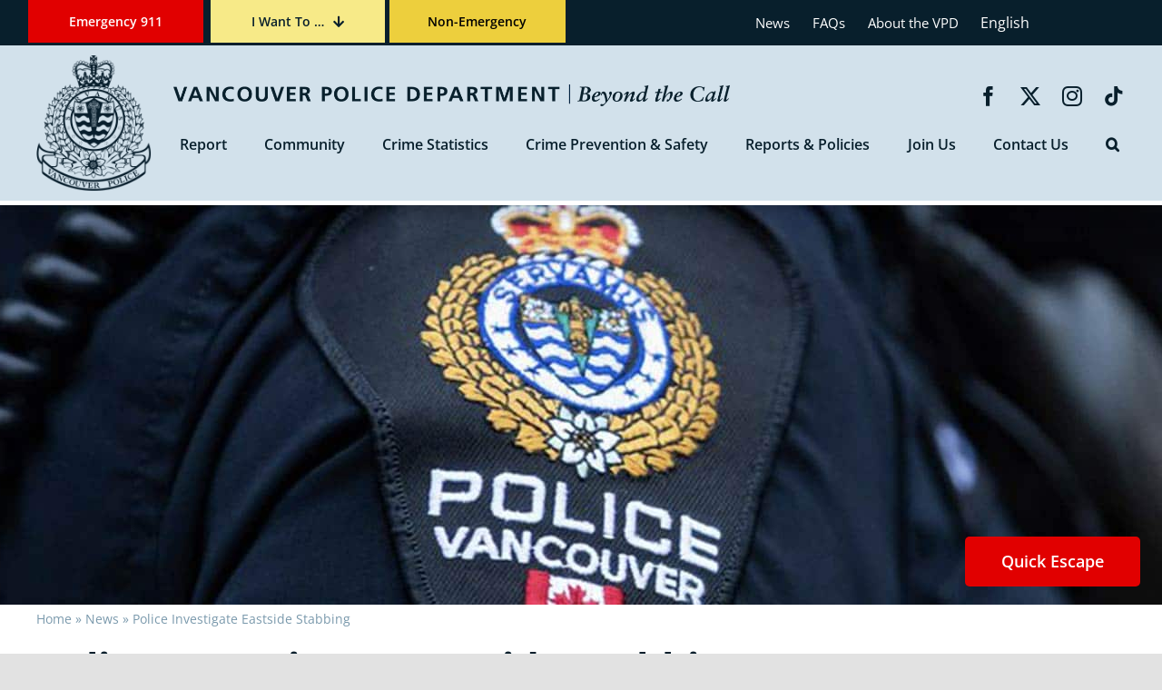

--- FILE ---
content_type: text/html; charset=UTF-8
request_url: https://vpd.ca/news/2015/08/09/police-investigate-eastside-stabbing/
body_size: 39432
content:
<!DOCTYPE html>
<html class="avada-html-layout-wide avada-html-header-position-top" lang="en-CA" prefix="og: http://ogp.me/ns# fb: http://ogp.me/ns/fb#">
<head>
	    <!-- Google tag (gtag.js) -->
    <script async src="https://www.googletagmanager.com/gtag/js?id=G-5GRXCPCTRX"></script>
    <script>
        window.dataLayer = window.dataLayer || [];
        function gtag(){dataLayer.push(arguments);}
        gtag('js', new Date());
        
        gtag('config', 'G-5GRXCPCTRX');
    </script>
    
	<meta http-equiv="X-UA-Compatible" content="IE=edge" />
	<meta http-equiv="Content-Type" content="text/html; charset=utf-8"/>
	<meta name="viewport" content="width=device-width, initial-scale=1" />
	<meta name='robots' content='index, follow, max-image-preview:large, max-snippet:-1, max-video-preview:-1' />
	<style>img:is([sizes="auto" i], [sizes^="auto," i]) { contain-intrinsic-size: 3000px 1500px }</style>
	
	<!-- This site is optimized with the Yoast SEO plugin v25.6 - https://yoast.com/wordpress/plugins/seo/ -->
	<title>Police Investigate Eastside Stabbing - Vancouver Police Department</title>
	<link rel="canonical" href="https://vpd.ca/news/2015/08/09/police-investigate-eastside-stabbing/" />
	<meta property="og:locale" content="en_US" />
	<meta property="og:type" content="article" />
	<meta property="og:title" content="Police Investigate Eastside Stabbing - Vancouver Police Department" />
	<meta property="og:description" content="Vancouver Police are investigating an Eastside stabbing that has sent one man to hospital with serious injuries." />
	<meta property="og:url" content="https://vpd.ca/news/2015/08/09/police-investigate-eastside-stabbing/" />
	<meta property="og:site_name" content="Vancouver Police Department" />
	<meta property="article:published_time" content="2015-08-09T07:13:43+00:00" />
	<meta property="article:modified_time" content="2025-02-17T01:20:55+00:00" />
	<meta name="author" content="admin1" />
	<meta name="twitter:card" content="summary_large_image" />
	<meta name="twitter:label1" content="Written by" />
	<meta name="twitter:data1" content="admin1" />
	<script type="application/ld+json" class="yoast-schema-graph">{"@context":"https://schema.org","@graph":[{"@type":"WebPage","@id":"https://vpd.ca/news/2015/08/09/police-investigate-eastside-stabbing/","url":"https://vpd.ca/news/2015/08/09/police-investigate-eastside-stabbing/","name":"Police Investigate Eastside Stabbing - Vancouver Police Department","isPartOf":{"@id":"https://vpd.ca/#website"},"datePublished":"2015-08-09T07:13:43+00:00","dateModified":"2025-02-17T01:20:55+00:00","author":{"@id":"https://vpd.ca/#/schema/person/62b6fdfbb37de4f60169e81b11732d56"},"breadcrumb":{"@id":"https://vpd.ca/news/2015/08/09/police-investigate-eastside-stabbing/#breadcrumb"},"inLanguage":"en-CA","potentialAction":[{"@type":"ReadAction","target":["https://vpd.ca/news/2015/08/09/police-investigate-eastside-stabbing/"]}]},{"@type":"BreadcrumbList","@id":"https://vpd.ca/news/2015/08/09/police-investigate-eastside-stabbing/#breadcrumb","itemListElement":[{"@type":"ListItem","position":1,"name":"Home","item":"https://vpd.ca/"},{"@type":"ListItem","position":2,"name":"News","item":"/news/"},{"@type":"ListItem","position":3,"name":"Police Investigate Eastside Stabbing"}]},{"@type":"WebSite","@id":"https://vpd.ca/#website","url":"https://vpd.ca/","name":"Vancouver Police Department","description":"Vancouver Police Department","potentialAction":[{"@type":"SearchAction","target":{"@type":"EntryPoint","urlTemplate":"https://vpd.ca/?s={search_term_string}"},"query-input":{"@type":"PropertyValueSpecification","valueRequired":true,"valueName":"search_term_string"}}],"inLanguage":"en-CA"},{"@type":"Person","@id":"https://vpd.ca/#/schema/person/62b6fdfbb37de4f60169e81b11732d56","name":"admin1","image":{"@type":"ImageObject","inLanguage":"en-CA","@id":"https://vpd.ca/#/schema/person/image/","url":"https://secure.gravatar.com/avatar/16eac6d61b1dae609e8ad339ffe8bfc7b4e7316393616dc37912f4cd1d72d538?s=96&d=mm&r=g","contentUrl":"https://secure.gravatar.com/avatar/16eac6d61b1dae609e8ad339ffe8bfc7b4e7316393616dc37912f4cd1d72d538?s=96&d=mm&r=g","caption":"admin1"}}]}</script>
	<!-- / Yoast SEO plugin. -->


<link rel="alternate" type="application/rss+xml" title="Vancouver Police Department &raquo; Feed" href="https://vpd.ca/feed/" />
<link rel="alternate" type="application/rss+xml" title="Vancouver Police Department &raquo; Comments Feed" href="https://vpd.ca/comments/feed/" />
					<link rel="shortcut icon" href="https://vpd.ca/wp-content/uploads/2021/05/favicon.png" type="image/x-icon" />
		
		
		
									<meta name="description" content="Update: August 9, 2015
Vancouver Police are investigating an Eastside stabbing that has sent one man to hospital with serious injuries.

Shortly after 6 p.m., police responded to a report of a stabbing in the area of East Hastings and Main Street. When officers arrived, they found one man suffering from a stab wound."/>
				
		<meta property="og:locale" content="en_CA"/>
		<meta property="og:type" content="article"/>
		<meta property="og:site_name" content="Vancouver Police Department"/>
		<meta property="og:title" content="Police Investigate Eastside Stabbing - Vancouver Police Department"/>
				<meta property="og:description" content="Update: August 9, 2015
Vancouver Police are investigating an Eastside stabbing that has sent one man to hospital with serious injuries.

Shortly after 6 p.m., police responded to a report of a stabbing in the area of East Hastings and Main Street. When officers arrived, they found one man suffering from a stab wound."/>
				<meta property="og:url" content="https://vpd.ca/news/2015/08/09/police-investigate-eastside-stabbing/"/>
										<meta property="article:published_time" content="2015-08-09T07:13:43-08:00"/>
							<meta property="article:modified_time" content="2025-02-17T01:20:55-08:00"/>
								<meta name="author" content="admin1"/>
								<meta property="og:image" content="https://vpd.ca/wp-content/uploads/2021/05/header-crest-base.png"/>
		<meta property="og:image:width" content="280"/>
		<meta property="og:image:height" content="334"/>
		<meta property="og:image:type" content="image/png"/>
				<link rel='stylesheet' id='wp-block-library-css' href='https://vpd.ca/wp-includes/css/dist/block-library/style.min.css?ver=6.8.2' type='text/css' media='all' />
<style id='wp-block-library-theme-inline-css' type='text/css'>
.wp-block-audio :where(figcaption){color:#555;font-size:13px;text-align:center}.is-dark-theme .wp-block-audio :where(figcaption){color:#ffffffa6}.wp-block-audio{margin:0 0 1em}.wp-block-code{border:1px solid #ccc;border-radius:4px;font-family:Menlo,Consolas,monaco,monospace;padding:.8em 1em}.wp-block-embed :where(figcaption){color:#555;font-size:13px;text-align:center}.is-dark-theme .wp-block-embed :where(figcaption){color:#ffffffa6}.wp-block-embed{margin:0 0 1em}.blocks-gallery-caption{color:#555;font-size:13px;text-align:center}.is-dark-theme .blocks-gallery-caption{color:#ffffffa6}:root :where(.wp-block-image figcaption){color:#555;font-size:13px;text-align:center}.is-dark-theme :root :where(.wp-block-image figcaption){color:#ffffffa6}.wp-block-image{margin:0 0 1em}.wp-block-pullquote{border-bottom:4px solid;border-top:4px solid;color:currentColor;margin-bottom:1.75em}.wp-block-pullquote cite,.wp-block-pullquote footer,.wp-block-pullquote__citation{color:currentColor;font-size:.8125em;font-style:normal;text-transform:uppercase}.wp-block-quote{border-left:.25em solid;margin:0 0 1.75em;padding-left:1em}.wp-block-quote cite,.wp-block-quote footer{color:currentColor;font-size:.8125em;font-style:normal;position:relative}.wp-block-quote:where(.has-text-align-right){border-left:none;border-right:.25em solid;padding-left:0;padding-right:1em}.wp-block-quote:where(.has-text-align-center){border:none;padding-left:0}.wp-block-quote.is-large,.wp-block-quote.is-style-large,.wp-block-quote:where(.is-style-plain){border:none}.wp-block-search .wp-block-search__label{font-weight:700}.wp-block-search__button{border:1px solid #ccc;padding:.375em .625em}:where(.wp-block-group.has-background){padding:1.25em 2.375em}.wp-block-separator.has-css-opacity{opacity:.4}.wp-block-separator{border:none;border-bottom:2px solid;margin-left:auto;margin-right:auto}.wp-block-separator.has-alpha-channel-opacity{opacity:1}.wp-block-separator:not(.is-style-wide):not(.is-style-dots){width:100px}.wp-block-separator.has-background:not(.is-style-dots){border-bottom:none;height:1px}.wp-block-separator.has-background:not(.is-style-wide):not(.is-style-dots){height:2px}.wp-block-table{margin:0 0 1em}.wp-block-table td,.wp-block-table th{word-break:normal}.wp-block-table :where(figcaption){color:#555;font-size:13px;text-align:center}.is-dark-theme .wp-block-table :where(figcaption){color:#ffffffa6}.wp-block-video :where(figcaption){color:#555;font-size:13px;text-align:center}.is-dark-theme .wp-block-video :where(figcaption){color:#ffffffa6}.wp-block-video{margin:0 0 1em}:root :where(.wp-block-template-part.has-background){margin-bottom:0;margin-top:0;padding:1.25em 2.375em}
</style>
<style id='classic-theme-styles-inline-css' type='text/css'>
/*! This file is auto-generated */
.wp-block-button__link{color:#fff;background-color:#32373c;border-radius:9999px;box-shadow:none;text-decoration:none;padding:calc(.667em + 2px) calc(1.333em + 2px);font-size:1.125em}.wp-block-file__button{background:#32373c;color:#fff;text-decoration:none}
</style>
<style id='global-styles-inline-css' type='text/css'>
:root{--wp--preset--aspect-ratio--square: 1;--wp--preset--aspect-ratio--4-3: 4/3;--wp--preset--aspect-ratio--3-4: 3/4;--wp--preset--aspect-ratio--3-2: 3/2;--wp--preset--aspect-ratio--2-3: 2/3;--wp--preset--aspect-ratio--16-9: 16/9;--wp--preset--aspect-ratio--9-16: 9/16;--wp--preset--color--black: #000000;--wp--preset--color--cyan-bluish-gray: #abb8c3;--wp--preset--color--white: #ffffff;--wp--preset--color--pale-pink: #f78da7;--wp--preset--color--vivid-red: #cf2e2e;--wp--preset--color--luminous-vivid-orange: #ff6900;--wp--preset--color--luminous-vivid-amber: #fcb900;--wp--preset--color--light-green-cyan: #7bdcb5;--wp--preset--color--vivid-green-cyan: #00d084;--wp--preset--color--pale-cyan-blue: #8ed1fc;--wp--preset--color--vivid-cyan-blue: #0693e3;--wp--preset--color--vivid-purple: #9b51e0;--wp--preset--color--awb-color-1: rgba(255,255,255,1);--wp--preset--color--awb-color-2: rgba(249,249,251,1);--wp--preset--color--awb-color-3: rgba(226,226,226,1);--wp--preset--color--awb-color-4: rgba(122,153,172,1);--wp--preset--color--awb-color-5: rgba(0,136,17,1);--wp--preset--color--awb-color-6: rgba(74,78,87,1);--wp--preset--color--awb-color-7: rgba(33,41,52,1);--wp--preset--color--awb-color-8: rgba(8,31,44,1);--wp--preset--color--awb-color-custom-10: rgba(101,188,123,1);--wp--preset--color--awb-color-custom-11: rgba(242,243,245,1);--wp--preset--color--awb-color-custom-12: rgba(51,51,51,1);--wp--preset--color--awb-color-custom-13: rgba(242,243,245,0.7);--wp--preset--color--awb-color-custom-14: rgba(255,255,255,0.8);--wp--preset--color--awb-color-custom-15: rgba(158,160,164,1);--wp--preset--color--awb-color-custom-16: rgba(183,201,211,1);--wp--preset--color--awb-color-custom-17: rgba(29,36,45,1);--wp--preset--color--awb-color-custom-18: rgba(183,201,211,0.6);--wp--preset--gradient--vivid-cyan-blue-to-vivid-purple: linear-gradient(135deg,rgba(6,147,227,1) 0%,rgb(155,81,224) 100%);--wp--preset--gradient--light-green-cyan-to-vivid-green-cyan: linear-gradient(135deg,rgb(122,220,180) 0%,rgb(0,208,130) 100%);--wp--preset--gradient--luminous-vivid-amber-to-luminous-vivid-orange: linear-gradient(135deg,rgba(252,185,0,1) 0%,rgba(255,105,0,1) 100%);--wp--preset--gradient--luminous-vivid-orange-to-vivid-red: linear-gradient(135deg,rgba(255,105,0,1) 0%,rgb(207,46,46) 100%);--wp--preset--gradient--very-light-gray-to-cyan-bluish-gray: linear-gradient(135deg,rgb(238,238,238) 0%,rgb(169,184,195) 100%);--wp--preset--gradient--cool-to-warm-spectrum: linear-gradient(135deg,rgb(74,234,220) 0%,rgb(151,120,209) 20%,rgb(207,42,186) 40%,rgb(238,44,130) 60%,rgb(251,105,98) 80%,rgb(254,248,76) 100%);--wp--preset--gradient--blush-light-purple: linear-gradient(135deg,rgb(255,206,236) 0%,rgb(152,150,240) 100%);--wp--preset--gradient--blush-bordeaux: linear-gradient(135deg,rgb(254,205,165) 0%,rgb(254,45,45) 50%,rgb(107,0,62) 100%);--wp--preset--gradient--luminous-dusk: linear-gradient(135deg,rgb(255,203,112) 0%,rgb(199,81,192) 50%,rgb(65,88,208) 100%);--wp--preset--gradient--pale-ocean: linear-gradient(135deg,rgb(255,245,203) 0%,rgb(182,227,212) 50%,rgb(51,167,181) 100%);--wp--preset--gradient--electric-grass: linear-gradient(135deg,rgb(202,248,128) 0%,rgb(113,206,126) 100%);--wp--preset--gradient--midnight: linear-gradient(135deg,rgb(2,3,129) 0%,rgb(40,116,252) 100%);--wp--preset--font-size--small: 12px;--wp--preset--font-size--medium: 20px;--wp--preset--font-size--large: 24px;--wp--preset--font-size--x-large: 42px;--wp--preset--font-size--normal: 16px;--wp--preset--font-size--xlarge: 32px;--wp--preset--font-size--huge: 48px;--wp--preset--spacing--20: 0.44rem;--wp--preset--spacing--30: 0.67rem;--wp--preset--spacing--40: 1rem;--wp--preset--spacing--50: 1.5rem;--wp--preset--spacing--60: 2.25rem;--wp--preset--spacing--70: 3.38rem;--wp--preset--spacing--80: 5.06rem;--wp--preset--shadow--natural: 6px 6px 9px rgba(0, 0, 0, 0.2);--wp--preset--shadow--deep: 12px 12px 50px rgba(0, 0, 0, 0.4);--wp--preset--shadow--sharp: 6px 6px 0px rgba(0, 0, 0, 0.2);--wp--preset--shadow--outlined: 6px 6px 0px -3px rgba(255, 255, 255, 1), 6px 6px rgba(0, 0, 0, 1);--wp--preset--shadow--crisp: 6px 6px 0px rgba(0, 0, 0, 1);}:where(.is-layout-flex){gap: 0.5em;}:where(.is-layout-grid){gap: 0.5em;}body .is-layout-flex{display: flex;}.is-layout-flex{flex-wrap: wrap;align-items: center;}.is-layout-flex > :is(*, div){margin: 0;}body .is-layout-grid{display: grid;}.is-layout-grid > :is(*, div){margin: 0;}:where(.wp-block-columns.is-layout-flex){gap: 2em;}:where(.wp-block-columns.is-layout-grid){gap: 2em;}:where(.wp-block-post-template.is-layout-flex){gap: 1.25em;}:where(.wp-block-post-template.is-layout-grid){gap: 1.25em;}.has-black-color{color: var(--wp--preset--color--black) !important;}.has-cyan-bluish-gray-color{color: var(--wp--preset--color--cyan-bluish-gray) !important;}.has-white-color{color: var(--wp--preset--color--white) !important;}.has-pale-pink-color{color: var(--wp--preset--color--pale-pink) !important;}.has-vivid-red-color{color: var(--wp--preset--color--vivid-red) !important;}.has-luminous-vivid-orange-color{color: var(--wp--preset--color--luminous-vivid-orange) !important;}.has-luminous-vivid-amber-color{color: var(--wp--preset--color--luminous-vivid-amber) !important;}.has-light-green-cyan-color{color: var(--wp--preset--color--light-green-cyan) !important;}.has-vivid-green-cyan-color{color: var(--wp--preset--color--vivid-green-cyan) !important;}.has-pale-cyan-blue-color{color: var(--wp--preset--color--pale-cyan-blue) !important;}.has-vivid-cyan-blue-color{color: var(--wp--preset--color--vivid-cyan-blue) !important;}.has-vivid-purple-color{color: var(--wp--preset--color--vivid-purple) !important;}.has-black-background-color{background-color: var(--wp--preset--color--black) !important;}.has-cyan-bluish-gray-background-color{background-color: var(--wp--preset--color--cyan-bluish-gray) !important;}.has-white-background-color{background-color: var(--wp--preset--color--white) !important;}.has-pale-pink-background-color{background-color: var(--wp--preset--color--pale-pink) !important;}.has-vivid-red-background-color{background-color: var(--wp--preset--color--vivid-red) !important;}.has-luminous-vivid-orange-background-color{background-color: var(--wp--preset--color--luminous-vivid-orange) !important;}.has-luminous-vivid-amber-background-color{background-color: var(--wp--preset--color--luminous-vivid-amber) !important;}.has-light-green-cyan-background-color{background-color: var(--wp--preset--color--light-green-cyan) !important;}.has-vivid-green-cyan-background-color{background-color: var(--wp--preset--color--vivid-green-cyan) !important;}.has-pale-cyan-blue-background-color{background-color: var(--wp--preset--color--pale-cyan-blue) !important;}.has-vivid-cyan-blue-background-color{background-color: var(--wp--preset--color--vivid-cyan-blue) !important;}.has-vivid-purple-background-color{background-color: var(--wp--preset--color--vivid-purple) !important;}.has-black-border-color{border-color: var(--wp--preset--color--black) !important;}.has-cyan-bluish-gray-border-color{border-color: var(--wp--preset--color--cyan-bluish-gray) !important;}.has-white-border-color{border-color: var(--wp--preset--color--white) !important;}.has-pale-pink-border-color{border-color: var(--wp--preset--color--pale-pink) !important;}.has-vivid-red-border-color{border-color: var(--wp--preset--color--vivid-red) !important;}.has-luminous-vivid-orange-border-color{border-color: var(--wp--preset--color--luminous-vivid-orange) !important;}.has-luminous-vivid-amber-border-color{border-color: var(--wp--preset--color--luminous-vivid-amber) !important;}.has-light-green-cyan-border-color{border-color: var(--wp--preset--color--light-green-cyan) !important;}.has-vivid-green-cyan-border-color{border-color: var(--wp--preset--color--vivid-green-cyan) !important;}.has-pale-cyan-blue-border-color{border-color: var(--wp--preset--color--pale-cyan-blue) !important;}.has-vivid-cyan-blue-border-color{border-color: var(--wp--preset--color--vivid-cyan-blue) !important;}.has-vivid-purple-border-color{border-color: var(--wp--preset--color--vivid-purple) !important;}.has-vivid-cyan-blue-to-vivid-purple-gradient-background{background: var(--wp--preset--gradient--vivid-cyan-blue-to-vivid-purple) !important;}.has-light-green-cyan-to-vivid-green-cyan-gradient-background{background: var(--wp--preset--gradient--light-green-cyan-to-vivid-green-cyan) !important;}.has-luminous-vivid-amber-to-luminous-vivid-orange-gradient-background{background: var(--wp--preset--gradient--luminous-vivid-amber-to-luminous-vivid-orange) !important;}.has-luminous-vivid-orange-to-vivid-red-gradient-background{background: var(--wp--preset--gradient--luminous-vivid-orange-to-vivid-red) !important;}.has-very-light-gray-to-cyan-bluish-gray-gradient-background{background: var(--wp--preset--gradient--very-light-gray-to-cyan-bluish-gray) !important;}.has-cool-to-warm-spectrum-gradient-background{background: var(--wp--preset--gradient--cool-to-warm-spectrum) !important;}.has-blush-light-purple-gradient-background{background: var(--wp--preset--gradient--blush-light-purple) !important;}.has-blush-bordeaux-gradient-background{background: var(--wp--preset--gradient--blush-bordeaux) !important;}.has-luminous-dusk-gradient-background{background: var(--wp--preset--gradient--luminous-dusk) !important;}.has-pale-ocean-gradient-background{background: var(--wp--preset--gradient--pale-ocean) !important;}.has-electric-grass-gradient-background{background: var(--wp--preset--gradient--electric-grass) !important;}.has-midnight-gradient-background{background: var(--wp--preset--gradient--midnight) !important;}.has-small-font-size{font-size: var(--wp--preset--font-size--small) !important;}.has-medium-font-size{font-size: var(--wp--preset--font-size--medium) !important;}.has-large-font-size{font-size: var(--wp--preset--font-size--large) !important;}.has-x-large-font-size{font-size: var(--wp--preset--font-size--x-large) !important;}
:where(.wp-block-post-template.is-layout-flex){gap: 1.25em;}:where(.wp-block-post-template.is-layout-grid){gap: 1.25em;}
:where(.wp-block-columns.is-layout-flex){gap: 2em;}:where(.wp-block-columns.is-layout-grid){gap: 2em;}
:root :where(.wp-block-pullquote){font-size: 1.5em;line-height: 1.6;}
</style>
<link rel='stylesheet' id='search-filter-plugin-styles-css' href='https://vpd.ca/wp-content/plugins/search-filter-pro/public/assets/css/search-filter.min.css?ver=2.5.11' type='text/css' media='all' />
<link rel='stylesheet' id='wp-pagenavi-css' href='https://vpd.ca/wp-content/plugins/wp-pagenavi/pagenavi-css.css?ver=2.70' type='text/css' media='all' />
<link rel='stylesheet' id='child-style-css' href='https://vpd.ca/wp-content/themes/Avada-Child-Theme/style.css?ver=6.8.2' type='text/css' media='all' />
<link rel='stylesheet' id='custom-layouts-styles-css' href='https://vpd.ca/wp-content/uploads/custom-layouts/style.css?ver=35' type='text/css' media='all' />
<link rel='stylesheet' id='fusion-dynamic-css-css' href='https://vpd.ca/wp-content/uploads/fusion-styles/3cbee616e37af85ae77449dcf08254d4.min.css?ver=3.12.2' type='text/css' media='all' />
<link rel='stylesheet' id='avada-fullwidth-md-css' href='https://vpd.ca/wp-content/plugins/fusion-builder/assets/css/media/fullwidth-md.min.css?ver=3.12.2' type='text/css' media='only screen and (max-width: 1024px)' />
<link rel='stylesheet' id='avada-fullwidth-sm-css' href='https://vpd.ca/wp-content/plugins/fusion-builder/assets/css/media/fullwidth-sm.min.css?ver=3.12.2' type='text/css' media='only screen and (max-width: 640px)' />
<link rel='stylesheet' id='avada-icon-md-css' href='https://vpd.ca/wp-content/plugins/fusion-builder/assets/css/media/icon-md.min.css?ver=3.12.2' type='text/css' media='only screen and (max-width: 1024px)' />
<link rel='stylesheet' id='avada-icon-sm-css' href='https://vpd.ca/wp-content/plugins/fusion-builder/assets/css/media/icon-sm.min.css?ver=3.12.2' type='text/css' media='only screen and (max-width: 640px)' />
<link rel='stylesheet' id='avada-grid-md-css' href='https://vpd.ca/wp-content/plugins/fusion-builder/assets/css/media/grid-md.min.css?ver=7.12.2' type='text/css' media='only screen and (max-width: 1024px)' />
<link rel='stylesheet' id='avada-grid-sm-css' href='https://vpd.ca/wp-content/plugins/fusion-builder/assets/css/media/grid-sm.min.css?ver=7.12.2' type='text/css' media='only screen and (max-width: 640px)' />
<link rel='stylesheet' id='avada-image-md-css' href='https://vpd.ca/wp-content/plugins/fusion-builder/assets/css/media/image-md.min.css?ver=7.12.2' type='text/css' media='only screen and (max-width: 1024px)' />
<link rel='stylesheet' id='avada-image-sm-css' href='https://vpd.ca/wp-content/plugins/fusion-builder/assets/css/media/image-sm.min.css?ver=7.12.2' type='text/css' media='only screen and (max-width: 640px)' />
<link rel='stylesheet' id='avada-person-md-css' href='https://vpd.ca/wp-content/plugins/fusion-builder/assets/css/media/person-md.min.css?ver=7.12.2' type='text/css' media='only screen and (max-width: 1024px)' />
<link rel='stylesheet' id='avada-person-sm-css' href='https://vpd.ca/wp-content/plugins/fusion-builder/assets/css/media/person-sm.min.css?ver=7.12.2' type='text/css' media='only screen and (max-width: 640px)' />
<link rel='stylesheet' id='avada-section-separator-md-css' href='https://vpd.ca/wp-content/plugins/fusion-builder/assets/css/media/section-separator-md.min.css?ver=3.12.2' type='text/css' media='only screen and (max-width: 1024px)' />
<link rel='stylesheet' id='avada-section-separator-sm-css' href='https://vpd.ca/wp-content/plugins/fusion-builder/assets/css/media/section-separator-sm.min.css?ver=3.12.2' type='text/css' media='only screen and (max-width: 640px)' />
<link rel='stylesheet' id='avada-social-sharing-md-css' href='https://vpd.ca/wp-content/plugins/fusion-builder/assets/css/media/social-sharing-md.min.css?ver=7.12.2' type='text/css' media='only screen and (max-width: 1024px)' />
<link rel='stylesheet' id='avada-social-sharing-sm-css' href='https://vpd.ca/wp-content/plugins/fusion-builder/assets/css/media/social-sharing-sm.min.css?ver=7.12.2' type='text/css' media='only screen and (max-width: 640px)' />
<link rel='stylesheet' id='avada-social-links-md-css' href='https://vpd.ca/wp-content/plugins/fusion-builder/assets/css/media/social-links-md.min.css?ver=7.12.2' type='text/css' media='only screen and (max-width: 1024px)' />
<link rel='stylesheet' id='avada-social-links-sm-css' href='https://vpd.ca/wp-content/plugins/fusion-builder/assets/css/media/social-links-sm.min.css?ver=7.12.2' type='text/css' media='only screen and (max-width: 640px)' />
<link rel='stylesheet' id='avada-tabs-lg-min-css' href='https://vpd.ca/wp-content/plugins/fusion-builder/assets/css/media/tabs-lg-min.min.css?ver=7.12.2' type='text/css' media='only screen and (min-width: 640px)' />
<link rel='stylesheet' id='avada-tabs-lg-max-css' href='https://vpd.ca/wp-content/plugins/fusion-builder/assets/css/media/tabs-lg-max.min.css?ver=7.12.2' type='text/css' media='only screen and (max-width: 640px)' />
<link rel='stylesheet' id='avada-tabs-md-css' href='https://vpd.ca/wp-content/plugins/fusion-builder/assets/css/media/tabs-md.min.css?ver=7.12.2' type='text/css' media='only screen and (max-width: 1024px)' />
<link rel='stylesheet' id='avada-tabs-sm-css' href='https://vpd.ca/wp-content/plugins/fusion-builder/assets/css/media/tabs-sm.min.css?ver=7.12.2' type='text/css' media='only screen and (max-width: 640px)' />
<link rel='stylesheet' id='awb-text-md-css' href='https://vpd.ca/wp-content/plugins/fusion-builder/assets/css/media/text-md.min.css?ver=3.12.2' type='text/css' media='only screen and (max-width: 1024px)' />
<link rel='stylesheet' id='awb-text-sm-css' href='https://vpd.ca/wp-content/plugins/fusion-builder/assets/css/media/text-sm.min.css?ver=3.12.2' type='text/css' media='only screen and (max-width: 640px)' />
<link rel='stylesheet' id='awb-title-md-css' href='https://vpd.ca/wp-content/plugins/fusion-builder/assets/css/media/title-md.min.css?ver=3.12.2' type='text/css' media='only screen and (max-width: 1024px)' />
<link rel='stylesheet' id='awb-title-sm-css' href='https://vpd.ca/wp-content/plugins/fusion-builder/assets/css/media/title-sm.min.css?ver=3.12.2' type='text/css' media='only screen and (max-width: 640px)' />
<link rel='stylesheet' id='awb-post-card-image-sm-css' href='https://vpd.ca/wp-content/plugins/fusion-builder/assets/css/media/post-card-image-sm.min.css?ver=3.12.2' type='text/css' media='only screen and (max-width: 640px)' />
<link rel='stylesheet' id='avada-swiper-md-css' href='https://vpd.ca/wp-content/plugins/fusion-builder/assets/css/media/swiper-md.min.css?ver=7.12.2' type='text/css' media='only screen and (max-width: 1024px)' />
<link rel='stylesheet' id='avada-swiper-sm-css' href='https://vpd.ca/wp-content/plugins/fusion-builder/assets/css/media/swiper-sm.min.css?ver=7.12.2' type='text/css' media='only screen and (max-width: 640px)' />
<link rel='stylesheet' id='avada-post-cards-md-css' href='https://vpd.ca/wp-content/plugins/fusion-builder/assets/css/media/post-cards-md.min.css?ver=7.12.2' type='text/css' media='only screen and (max-width: 1024px)' />
<link rel='stylesheet' id='avada-post-cards-sm-css' href='https://vpd.ca/wp-content/plugins/fusion-builder/assets/css/media/post-cards-sm.min.css?ver=7.12.2' type='text/css' media='only screen and (max-width: 640px)' />
<link rel='stylesheet' id='avada-facebook-page-md-css' href='https://vpd.ca/wp-content/plugins/fusion-builder/assets/css/media/facebook-page-md.min.css?ver=7.12.2' type='text/css' media='only screen and (max-width: 1024px)' />
<link rel='stylesheet' id='avada-facebook-page-sm-css' href='https://vpd.ca/wp-content/plugins/fusion-builder/assets/css/media/facebook-page-sm.min.css?ver=7.12.2' type='text/css' media='only screen and (max-width: 640px)' />
<link rel='stylesheet' id='avada-twitter-timeline-md-css' href='https://vpd.ca/wp-content/plugins/fusion-builder/assets/css/media/twitter-timeline-md.min.css?ver=7.12.2' type='text/css' media='only screen and (max-width: 1024px)' />
<link rel='stylesheet' id='avada-twitter-timeline-sm-css' href='https://vpd.ca/wp-content/plugins/fusion-builder/assets/css/media/twitter-timeline-sm.min.css?ver=7.12.2' type='text/css' media='only screen and (max-width: 640px)' />
<link rel='stylesheet' id='avada-flickr-md-css' href='https://vpd.ca/wp-content/plugins/fusion-builder/assets/css/media/flickr-md.min.css?ver=7.12.2' type='text/css' media='only screen and (max-width: 1024px)' />
<link rel='stylesheet' id='avada-flickr-sm-css' href='https://vpd.ca/wp-content/plugins/fusion-builder/assets/css/media/flickr-sm.min.css?ver=7.12.2' type='text/css' media='only screen and (max-width: 640px)' />
<link rel='stylesheet' id='avada-tagcloud-md-css' href='https://vpd.ca/wp-content/plugins/fusion-builder/assets/css/media/tagcloud-md.min.css?ver=7.12.2' type='text/css' media='only screen and (max-width: 1024px)' />
<link rel='stylesheet' id='avada-tagcloud-sm-css' href='https://vpd.ca/wp-content/plugins/fusion-builder/assets/css/media/tagcloud-sm.min.css?ver=7.12.2' type='text/css' media='only screen and (max-width: 640px)' />
<link rel='stylesheet' id='avada-instagram-md-css' href='https://vpd.ca/wp-content/plugins/fusion-builder/assets/css/media/instagram-md.min.css?ver=7.12.2' type='text/css' media='only screen and (max-width: 1024px)' />
<link rel='stylesheet' id='avada-instagram-sm-css' href='https://vpd.ca/wp-content/plugins/fusion-builder/assets/css/media/instagram-sm.min.css?ver=7.12.2' type='text/css' media='only screen and (max-width: 640px)' />
<link rel='stylesheet' id='awb-meta-md-css' href='https://vpd.ca/wp-content/plugins/fusion-builder/assets/css/media/meta-md.min.css?ver=7.12.2' type='text/css' media='only screen and (max-width: 1024px)' />
<link rel='stylesheet' id='awb-meta-sm-css' href='https://vpd.ca/wp-content/plugins/fusion-builder/assets/css/media/meta-sm.min.css?ver=7.12.2' type='text/css' media='only screen and (max-width: 640px)' />
<link rel='stylesheet' id='awb-layout-colums-md-css' href='https://vpd.ca/wp-content/plugins/fusion-builder/assets/css/media/layout-columns-md.min.css?ver=3.12.2' type='text/css' media='only screen and (max-width: 1024px)' />
<link rel='stylesheet' id='awb-layout-colums-sm-css' href='https://vpd.ca/wp-content/plugins/fusion-builder/assets/css/media/layout-columns-sm.min.css?ver=3.12.2' type='text/css' media='only screen and (max-width: 640px)' />
<link rel='stylesheet' id='avada-max-1c-css' href='https://vpd.ca/wp-content/themes/Avada/assets/css/media/max-1c.min.css?ver=7.12.2' type='text/css' media='only screen and (max-width: 640px)' />
<link rel='stylesheet' id='avada-max-2c-css' href='https://vpd.ca/wp-content/themes/Avada/assets/css/media/max-2c.min.css?ver=7.12.2' type='text/css' media='only screen and (max-width: 712px)' />
<link rel='stylesheet' id='avada-min-2c-max-3c-css' href='https://vpd.ca/wp-content/themes/Avada/assets/css/media/min-2c-max-3c.min.css?ver=7.12.2' type='text/css' media='only screen and (min-width: 712px) and (max-width: 784px)' />
<link rel='stylesheet' id='avada-min-3c-max-4c-css' href='https://vpd.ca/wp-content/themes/Avada/assets/css/media/min-3c-max-4c.min.css?ver=7.12.2' type='text/css' media='only screen and (min-width: 784px) and (max-width: 856px)' />
<link rel='stylesheet' id='avada-min-4c-max-5c-css' href='https://vpd.ca/wp-content/themes/Avada/assets/css/media/min-4c-max-5c.min.css?ver=7.12.2' type='text/css' media='only screen and (min-width: 856px) and (max-width: 928px)' />
<link rel='stylesheet' id='avada-min-5c-max-6c-css' href='https://vpd.ca/wp-content/themes/Avada/assets/css/media/min-5c-max-6c.min.css?ver=7.12.2' type='text/css' media='only screen and (min-width: 928px) and (max-width: 1000px)' />
<link rel='stylesheet' id='avada-min-shbp-css' href='https://vpd.ca/wp-content/themes/Avada/assets/css/media/min-shbp.min.css?ver=7.12.2' type='text/css' media='only screen and (min-width: 801px)' />
<link rel='stylesheet' id='avada-max-shbp-css' href='https://vpd.ca/wp-content/themes/Avada/assets/css/media/max-shbp.min.css?ver=7.12.2' type='text/css' media='only screen and (max-width: 800px)' />
<link rel='stylesheet' id='avada-max-sh-shbp-css' href='https://vpd.ca/wp-content/themes/Avada/assets/css/media/max-sh-shbp.min.css?ver=7.12.2' type='text/css' media='only screen and (max-width: 800px)' />
<link rel='stylesheet' id='avada-min-768-max-1024-p-css' href='https://vpd.ca/wp-content/themes/Avada/assets/css/media/min-768-max-1024-p.min.css?ver=7.12.2' type='text/css' media='only screen and (min-device-width: 768px) and (max-device-width: 1024px) and (orientation: portrait)' />
<link rel='stylesheet' id='avada-min-768-max-1024-l-css' href='https://vpd.ca/wp-content/themes/Avada/assets/css/media/min-768-max-1024-l.min.css?ver=7.12.2' type='text/css' media='only screen and (min-device-width: 768px) and (max-device-width: 1024px) and (orientation: landscape)' />
<link rel='stylesheet' id='avada-max-sh-cbp-css' href='https://vpd.ca/wp-content/themes/Avada/assets/css/media/max-sh-cbp.min.css?ver=7.12.2' type='text/css' media='only screen and (max-width: 800px)' />
<link rel='stylesheet' id='avada-max-sh-sbp-css' href='https://vpd.ca/wp-content/themes/Avada/assets/css/media/max-sh-sbp.min.css?ver=7.12.2' type='text/css' media='only screen and (max-width: 800px)' />
<link rel='stylesheet' id='avada-max-sh-640-css' href='https://vpd.ca/wp-content/themes/Avada/assets/css/media/max-sh-640.min.css?ver=7.12.2' type='text/css' media='only screen and (max-width: 640px)' />
<link rel='stylesheet' id='avada-max-shbp-18-css' href='https://vpd.ca/wp-content/themes/Avada/assets/css/media/max-shbp-18.min.css?ver=7.12.2' type='text/css' media='only screen and (max-width: 782px)' />
<link rel='stylesheet' id='avada-max-shbp-32-css' href='https://vpd.ca/wp-content/themes/Avada/assets/css/media/max-shbp-32.min.css?ver=7.12.2' type='text/css' media='only screen and (max-width: 768px)' />
<link rel='stylesheet' id='avada-min-sh-cbp-css' href='https://vpd.ca/wp-content/themes/Avada/assets/css/media/min-sh-cbp.min.css?ver=7.12.2' type='text/css' media='only screen and (min-width: 800px)' />
<link rel='stylesheet' id='avada-max-640-css' href='https://vpd.ca/wp-content/themes/Avada/assets/css/media/max-640.min.css?ver=7.12.2' type='text/css' media='only screen and (max-device-width: 640px)' />
<link rel='stylesheet' id='avada-max-main-css' href='https://vpd.ca/wp-content/themes/Avada/assets/css/media/max-main.min.css?ver=7.12.2' type='text/css' media='only screen and (max-width: 1000px)' />
<link rel='stylesheet' id='avada-max-cbp-css' href='https://vpd.ca/wp-content/themes/Avada/assets/css/media/max-cbp.min.css?ver=7.12.2' type='text/css' media='only screen and (max-width: 800px)' />
<link rel='stylesheet' id='avada-max-640-gravity-css' href='https://vpd.ca/wp-content/themes/Avada/assets/css/media/max-640-gravity.min.css?ver=7.12.2' type='text/css' media='only screen and (max-device-width: 640px)' />
<link rel='stylesheet' id='avada-max-sh-cbp-gravity-css' href='https://vpd.ca/wp-content/themes/Avada/assets/css/media/max-sh-cbp-gravity.min.css?ver=7.12.2' type='text/css' media='only screen and (max-width: 800px)' />
<link rel='stylesheet' id='avada-max-640-sliders-css' href='https://vpd.ca/wp-content/themes/Avada/assets/css/media/max-640-sliders.min.css?ver=7.12.2' type='text/css' media='only screen and (max-device-width: 640px)' />
<link rel='stylesheet' id='avada-max-sh-cbp-sliders-css' href='https://vpd.ca/wp-content/themes/Avada/assets/css/media/max-sh-cbp-sliders.min.css?ver=7.12.2' type='text/css' media='only screen and (max-width: 800px)' />
<link rel='stylesheet' id='avada-max-sh-cbp-social-sharing-css' href='https://vpd.ca/wp-content/themes/Avada/assets/css/media/max-sh-cbp-social-sharing.min.css?ver=7.12.2' type='text/css' media='only screen and (max-width: 800px)' />
<link rel='stylesheet' id='fb-max-sh-cbp-css' href='https://vpd.ca/wp-content/plugins/fusion-builder/assets/css/media/max-sh-cbp.min.css?ver=3.12.2' type='text/css' media='only screen and (max-width: 800px)' />
<link rel='stylesheet' id='fb-min-768-max-1024-p-css' href='https://vpd.ca/wp-content/plugins/fusion-builder/assets/css/media/min-768-max-1024-p.min.css?ver=3.12.2' type='text/css' media='only screen and (min-device-width: 768px) and (max-device-width: 1024px) and (orientation: portrait)' />
<link rel='stylesheet' id='fb-max-640-css' href='https://vpd.ca/wp-content/plugins/fusion-builder/assets/css/media/max-640.min.css?ver=3.12.2' type='text/css' media='only screen and (max-device-width: 640px)' />
<link rel='stylesheet' id='fb-max-1c-css' href='https://vpd.ca/wp-content/plugins/fusion-builder/assets/css/media/max-1c.css?ver=3.12.2' type='text/css' media='only screen and (max-width: 640px)' />
<link rel='stylesheet' id='fb-max-2c-css' href='https://vpd.ca/wp-content/plugins/fusion-builder/assets/css/media/max-2c.css?ver=3.12.2' type='text/css' media='only screen and (max-width: 712px)' />
<link rel='stylesheet' id='fb-min-2c-max-3c-css' href='https://vpd.ca/wp-content/plugins/fusion-builder/assets/css/media/min-2c-max-3c.css?ver=3.12.2' type='text/css' media='only screen and (min-width: 712px) and (max-width: 784px)' />
<link rel='stylesheet' id='fb-min-3c-max-4c-css' href='https://vpd.ca/wp-content/plugins/fusion-builder/assets/css/media/min-3c-max-4c.css?ver=3.12.2' type='text/css' media='only screen and (min-width: 784px) and (max-width: 856px)' />
<link rel='stylesheet' id='fb-min-4c-max-5c-css' href='https://vpd.ca/wp-content/plugins/fusion-builder/assets/css/media/min-4c-max-5c.css?ver=3.12.2' type='text/css' media='only screen and (min-width: 856px) and (max-width: 928px)' />
<link rel='stylesheet' id='fb-min-5c-max-6c-css' href='https://vpd.ca/wp-content/plugins/fusion-builder/assets/css/media/min-5c-max-6c.css?ver=3.12.2' type='text/css' media='only screen and (min-width: 928px) and (max-width: 1000px)' />
<link rel='stylesheet' id='avada-off-canvas-md-css' href='https://vpd.ca/wp-content/plugins/fusion-builder/assets/css/media/off-canvas-md.min.css?ver=7.12.2' type='text/css' media='only screen and (max-width: 1024px)' />
<link rel='stylesheet' id='avada-off-canvas-sm-css' href='https://vpd.ca/wp-content/plugins/fusion-builder/assets/css/media/off-canvas-sm.min.css?ver=7.12.2' type='text/css' media='only screen and (max-width: 640px)' />
<script type="text/javascript" src="https://vpd.ca/wp-includes/js/jquery/jquery.min.js?ver=3.7.1" id="jquery-core-js"></script>
<script type="text/javascript" src="https://vpd.ca/wp-includes/js/jquery/jquery-migrate.min.js?ver=3.4.1" id="jquery-migrate-js"></script>
<script type="text/javascript" id="search-filter-plugin-build-js-extra">
/* <![CDATA[ */
var SF_LDATA = {"ajax_url":"https:\/\/vpd.ca\/wp-admin\/admin-ajax.php","home_url":"https:\/\/vpd.ca\/","extensions":[]};
/* ]]> */
</script>
<script type="text/javascript" src="https://vpd.ca/wp-content/plugins/search-filter-pro/public/assets/js/search-filter-build.min.js?ver=2.5.11" id="search-filter-plugin-build-js"></script>
<script type="text/javascript" src="https://vpd.ca/wp-content/plugins/search-filter-pro/public/assets/js/chosen.jquery.min.js?ver=2.5.11" id="search-filter-plugin-chosen-js"></script>
<link rel="https://api.w.org/" href="https://vpd.ca/wp-json/" /><link rel="alternate" title="JSON" type="application/json" href="https://vpd.ca/wp-json/wp/v2/posts/33649" /><link rel="EditURI" type="application/rsd+xml" title="RSD" href="https://vpd.ca/xmlrpc.php?rsd" />
<meta name="generator" content="WordPress 6.8.2" />
<link rel='shortlink' href='https://vpd.ca/?p=33649' />
<link rel="alternate" title="oEmbed (JSON)" type="application/json+oembed" href="https://vpd.ca/wp-json/oembed/1.0/embed?url=https%3A%2F%2Fvpd.ca%2Fnews%2F2015%2F08%2F09%2Fpolice-investigate-eastside-stabbing%2F" />
<link rel="alternate" title="oEmbed (XML)" type="text/xml+oembed" href="https://vpd.ca/wp-json/oembed/1.0/embed?url=https%3A%2F%2Fvpd.ca%2Fnews%2F2015%2F08%2F09%2Fpolice-investigate-eastside-stabbing%2F&#038;format=xml" />
<link rel="preload" href="https://vpd.ca/wp-content/themes/Avada/includes/lib/assets/fonts/icomoon/awb-icons.woff" as="font" type="font/woff" crossorigin><link rel="preload" href="//vpd.ca/wp-content/themes/Avada/includes/lib/assets/fonts/fontawesome/webfonts/fa-brands-400.woff2" as="font" type="font/woff2" crossorigin><link rel="preload" href="//vpd.ca/wp-content/themes/Avada/includes/lib/assets/fonts/fontawesome/webfonts/fa-regular-400.woff2" as="font" type="font/woff2" crossorigin><link rel="preload" href="//vpd.ca/wp-content/themes/Avada/includes/lib/assets/fonts/fontawesome/webfonts/fa-solid-900.woff2" as="font" type="font/woff2" crossorigin><link rel="preload" href="https://fonts.gstatic.com/s/opensans/v44/memvYaGs126MiZpBA-UvWbX2vVnXBbObj2OVTS-muw.woff2" as="font" type="font/woff2" crossorigin><link rel="preload" href="https://fonts.gstatic.com/s/zillaslab/v12/dFa6ZfeM_74wlPZtksIFajo6_Q.woff2" as="font" type="font/woff2" crossorigin><style type="text/css" id="css-fb-visibility">@media screen and (max-width: 640px){.fusion-no-small-visibility{display:none !important;}body .sm-text-align-center{text-align:center !important;}body .sm-text-align-left{text-align:left !important;}body .sm-text-align-right{text-align:right !important;}body .sm-flex-align-center{justify-content:center !important;}body .sm-flex-align-flex-start{justify-content:flex-start !important;}body .sm-flex-align-flex-end{justify-content:flex-end !important;}body .sm-mx-auto{margin-left:auto !important;margin-right:auto !important;}body .sm-ml-auto{margin-left:auto !important;}body .sm-mr-auto{margin-right:auto !important;}body .fusion-absolute-position-small{position:absolute;top:auto;width:100%;}.awb-sticky.awb-sticky-small{ position: sticky; top: var(--awb-sticky-offset,0); }}@media screen and (min-width: 641px) and (max-width: 1024px){.fusion-no-medium-visibility{display:none !important;}body .md-text-align-center{text-align:center !important;}body .md-text-align-left{text-align:left !important;}body .md-text-align-right{text-align:right !important;}body .md-flex-align-center{justify-content:center !important;}body .md-flex-align-flex-start{justify-content:flex-start !important;}body .md-flex-align-flex-end{justify-content:flex-end !important;}body .md-mx-auto{margin-left:auto !important;margin-right:auto !important;}body .md-ml-auto{margin-left:auto !important;}body .md-mr-auto{margin-right:auto !important;}body .fusion-absolute-position-medium{position:absolute;top:auto;width:100%;}.awb-sticky.awb-sticky-medium{ position: sticky; top: var(--awb-sticky-offset,0); }}@media screen and (min-width: 1025px){.fusion-no-large-visibility{display:none !important;}body .lg-text-align-center{text-align:center !important;}body .lg-text-align-left{text-align:left !important;}body .lg-text-align-right{text-align:right !important;}body .lg-flex-align-center{justify-content:center !important;}body .lg-flex-align-flex-start{justify-content:flex-start !important;}body .lg-flex-align-flex-end{justify-content:flex-end !important;}body .lg-mx-auto{margin-left:auto !important;margin-right:auto !important;}body .lg-ml-auto{margin-left:auto !important;}body .lg-mr-auto{margin-right:auto !important;}body .fusion-absolute-position-large{position:absolute;top:auto;width:100%;}.awb-sticky.awb-sticky-large{ position: sticky; top: var(--awb-sticky-offset,0); }}</style><style type="text/css">.recentcomments a{display:inline !important;padding:0 !important;margin:0 !important;}</style><meta name="generator" content="Powered by Slider Revolution 6.7.35 - responsive, Mobile-Friendly Slider Plugin for WordPress with comfortable drag and drop interface." />
<script>function setREVStartSize(e){
			//window.requestAnimationFrame(function() {
				window.RSIW = window.RSIW===undefined ? window.innerWidth : window.RSIW;
				window.RSIH = window.RSIH===undefined ? window.innerHeight : window.RSIH;
				try {
					var pw = document.getElementById(e.c).parentNode.offsetWidth,
						newh;
					pw = pw===0 || isNaN(pw) || (e.l=="fullwidth" || e.layout=="fullwidth") ? window.RSIW : pw;
					e.tabw = e.tabw===undefined ? 0 : parseInt(e.tabw);
					e.thumbw = e.thumbw===undefined ? 0 : parseInt(e.thumbw);
					e.tabh = e.tabh===undefined ? 0 : parseInt(e.tabh);
					e.thumbh = e.thumbh===undefined ? 0 : parseInt(e.thumbh);
					e.tabhide = e.tabhide===undefined ? 0 : parseInt(e.tabhide);
					e.thumbhide = e.thumbhide===undefined ? 0 : parseInt(e.thumbhide);
					e.mh = e.mh===undefined || e.mh=="" || e.mh==="auto" ? 0 : parseInt(e.mh,0);
					if(e.layout==="fullscreen" || e.l==="fullscreen")
						newh = Math.max(e.mh,window.RSIH);
					else{
						e.gw = Array.isArray(e.gw) ? e.gw : [e.gw];
						for (var i in e.rl) if (e.gw[i]===undefined || e.gw[i]===0) e.gw[i] = e.gw[i-1];
						e.gh = e.el===undefined || e.el==="" || (Array.isArray(e.el) && e.el.length==0)? e.gh : e.el;
						e.gh = Array.isArray(e.gh) ? e.gh : [e.gh];
						for (var i in e.rl) if (e.gh[i]===undefined || e.gh[i]===0) e.gh[i] = e.gh[i-1];
											
						var nl = new Array(e.rl.length),
							ix = 0,
							sl;
						e.tabw = e.tabhide>=pw ? 0 : e.tabw;
						e.thumbw = e.thumbhide>=pw ? 0 : e.thumbw;
						e.tabh = e.tabhide>=pw ? 0 : e.tabh;
						e.thumbh = e.thumbhide>=pw ? 0 : e.thumbh;
						for (var i in e.rl) nl[i] = e.rl[i]<window.RSIW ? 0 : e.rl[i];
						sl = nl[0];
						for (var i in nl) if (sl>nl[i] && nl[i]>0) { sl = nl[i]; ix=i;}
						var m = pw>(e.gw[ix]+e.tabw+e.thumbw) ? 1 : (pw-(e.tabw+e.thumbw)) / (e.gw[ix]);
						newh =  (e.gh[ix] * m) + (e.tabh + e.thumbh);
					}
					var el = document.getElementById(e.c);
					if (el!==null && el) el.style.height = newh+"px";
					el = document.getElementById(e.c+"_wrapper");
					if (el!==null && el) {
						el.style.height = newh+"px";
						el.style.display = "block";
					}
				} catch(e){
					console.log("Failure at Presize of Slider:" + e)
				}
			//});
		  };</script>
		<style type="text/css" id="wp-custom-css">
			/* VARIOUS HACKS TO GET AROUND THEME CHALLENGES... */

.awb-menu_expand-right .awb-menu__sub-ul_main{
	right: initial !important;
}

.awb-menu_expand-left .awb-menu__sub-ul_main{
	right: initial !important;
}

html {
  scroll-padding-top: 200px; /* height of sticky header */
}

.makeHeight img{
	width:221px;
	height:332px;
	aspect-ratio: auto 2∶3;
}

.page-id-41080 .fusion-accordian{
	margin-left: 70px;
}

/* https://vpd.ca/stop-sex-trafficking/
.page-id-46751 .fusion-builder-row-5{
	display:none;
}
 */

.home .fusion-builder-row-5{
	display:block !important;
}

.quickBrowserEscapeHolder{
    position: fixed;
    right: 24px;
    bottom: 56px;
    z-index: 30100;
    white-space: nowrap;
    font-size: 18px;
    font-weight: 700;
    text-decoration: none;
}

.quickBrowserEscapeHolder .fusion-button-default{
	background:#e10000;
	color:#fff;
}


.quickBrowserEscapeHolder .fusion-button-default:visited{
	background:#e10000;
	color:#fff;
}


.quickBrowserEscapeHolder .fusion-button-text{
	color:#fff;	
}

.table-1 td{
	word-break: normal;
	white-space: normal;
}		</style>
				<script type="text/javascript">
			var doc = document.documentElement;
			doc.setAttribute( 'data-useragent', navigator.userAgent );
		</script>
		
	<!-- Google Tag Manager -->
<script>(function(w,d,s,l,i){w[l]=w[l]||[];w[l].push({'gtm.start':
new Date().getTime(),event:'gtm.js'});var f=d.getElementsByTagName(s)[0],
j=d.createElement(s),dl=l!='dataLayer'?'&l='+l:'';j.async=true;j.src=
'https://www.googletagmanager.com/gtm.js?id='+i+dl;f.parentNode.insertBefore(j,f);
})(window,document,'script','dataLayer','GTM-PPLHRN8');</script>
<!-- End Google Tag Manager -->

<!-- old GA code to collect GTranslate data -->
<script type="text/javascript" src="https://ssl.google-analytics.com/ga.js"></script></head>

<body class="wp-singular post-template-default single single-post postid-33649 single-format-standard wp-theme-Avada wp-child-theme-Avada-Child-Theme fusion-image-hovers fusion-pagination-sizing fusion-button_type-flat fusion-button_span-no fusion-button_gradient-linear avada-image-rollover-circle-yes avada-image-rollover-yes avada-image-rollover-direction-left fusion-body ltr fusion-sticky-header no-tablet-sticky-header no-mobile-sticky-header no-mobile-slidingbar avada-has-rev-slider-styles fusion-disable-outline fusion-sub-menu-fade mobile-logo-pos-left layout-wide-mode avada-has-boxed-modal-shadow- layout-scroll-offset-full avada-has-zero-margin-offset-top fusion-top-header menu-text-align-center mobile-menu-design-classic fusion-show-pagination-text fusion-header-layout-v3 avada-responsive avada-footer-fx-none avada-menu-highlight-style-bar fusion-search-form-clean fusion-main-menu-search-overlay fusion-avatar-circle avada-dropdown-styles avada-blog-layout-large avada-blog-archive-layout-large avada-header-shadow-no avada-menu-icon-position-left avada-has-megamenu-shadow avada-has-mobile-menu-search avada-has-main-nav-search-icon avada-has-breadcrumb-mobile-hidden avada-has-titlebar-bar_and_content avada-header-border-color-full-transparent avada-has-transparent-grid-sep-color avada-has-transparent-timeline_color avada-has-pagination-width_height avada-flyout-menu-direction-fade avada-ec-views-v1" data-awb-post-id="33649">
		<a class="skip-link screen-reader-text" href="#content">Skip to content</a>

	<div id="boxed-wrapper">
		
		<div id="wrapper" class="fusion-wrapper">

			<div id="home" style="position:relative;top:-1px;"></div>
												<div class="fusion-tb-header"><div class="fusion-fullwidth fullwidth-box fusion-builder-row-1 fusion-flex-container utility-bar nonhundred-percent-fullwidth non-hundred-percent-height-scrolling fusion-no-small-visibility fusion-no-medium-visibility fusion-sticky-container" style="--awb-border-radius-top-left:0px;--awb-border-radius-top-right:0px;--awb-border-radius-bottom-right:0px;--awb-border-radius-bottom-left:0px;--awb-padding-right-small:0px;--awb-padding-left-small:0px;--awb-background-color:#081f2c;--awb-flex-wrap:wrap;" data-transition-offset="0" data-scroll-offset="0" data-sticky-small-visibility="1" data-sticky-medium-visibility="1" data-sticky-large-visibility="1" ><div class="fusion-builder-row fusion-row fusion-flex-align-items-stretch fusion-flex-justify-content-flex-end fusion-flex-content-wrap" style="max-width:1393.6px;margin-left: calc(-4% / 2 );margin-right: calc(-4% / 2 );"><div class="fusion-layout-column fusion_builder_column fusion-builder-column-0 fusion_builder_column_1_2 1_2 fusion-flex-column" style="--awb-padding-right-medium:0px;--awb-padding-left-medium:0px;--awb-padding-right-small:0px;--awb-padding-left-small:0px;--awb-bg-size:cover;--awb-width-large:50%;--awb-margin-top-large:0px;--awb-spacing-right-large:3.84%;--awb-margin-bottom-large:0px;--awb-spacing-left-large:3.456%;--awb-width-medium:100%;--awb-order-medium:0;--awb-margin-top-medium:0px;--awb-spacing-right-medium:1.92%;--awb-margin-bottom-medium:0px;--awb-spacing-left-medium:1.728%;--awb-width-small:100%;--awb-order-small:0;--awb-margin-top-small:0px;--awb-spacing-right-small:1.92%;--awb-margin-bottom-small:0px;--awb-spacing-left-small:1.728%;"><div class="fusion-column-wrapper fusion-column-has-shadow fusion-flex-justify-content-flex-start fusion-content-layout-column"><div class="fusion-builder-row fusion-builder-row-inner fusion-row fusion-flex-align-items-stretch fusion-flex-justify-content-flex-end fusion-flex-content-wrap" style="width:104% !important;max-width:104% !important;margin-left: calc(-4% / 2 );margin-right: calc(-4% / 2 );"><div class="fusion-layout-column fusion_builder_column_inner fusion-builder-nested-column-0 fusion_builder_column_inner_1_3 1_3 fusion-flex-column" style="--awb-bg-color:#e10000;--awb-bg-color-hover:#e10000;--awb-bg-size:cover;--awb-width-large:33.333333333333%;--awb-margin-top-large:0px;--awb-spacing-right-large:3px;--awb-margin-bottom-large:0px;--awb-spacing-left-large:5px;--awb-width-medium:33.333333333333%;--awb-order-medium:0;--awb-spacing-right-medium:3px;--awb-margin-bottom-medium:0px;--awb-spacing-left-medium:5px;--awb-width-small:33.333333333333%;--awb-order-small:0;--awb-margin-top-small:0px;--awb-spacing-right-small:3px;--awb-margin-bottom-small:0px;--awb-spacing-left-small:5px;"><div class="fusion-column-wrapper fusion-column-has-shadow fusion-flex-justify-content-flex-start fusion-content-layout-column"><div ><a class="fusion-button button-flat button-large button-custom fusion-button-default button-1 fusion-button-span-yes fusion-button-default-type top-button" style="--button_accent_color:#ffffff;--button_accent_hover_color:#e10000;--button_border_hover_color:#e10000;--button-border-radius-top-left:0px;--button-border-radius-top-right:0px;--button-border-radius-bottom-right:0px;--button-border-radius-bottom-left:0px;--button_gradient_top_color:#e10000;--button_gradient_bottom_color:#e10000;--button_gradient_top_color_hover:#ffffff;--button_gradient_bottom_color_hover:#ffffff;" target="_self" href="https://vpd.ca/report-a-crime/emergency/"><span class="fusion-button-text awb-button__text awb-button__text--default">Emergency 911</span></a></div></div></div><div class="fusion-layout-column fusion_builder_column_inner fusion-builder-nested-column-1 fusion_builder_column_inner_1_3 1_3 fusion-flex-column" style="--awb-bg-color:#e10000;--awb-bg-color-hover:#e10000;--awb-bg-size:cover;--awb-width-large:33.333333333333%;--awb-margin-top-large:0px;--awb-spacing-right-large:3px;--awb-margin-bottom-large:0px;--awb-spacing-left-large:5px;--awb-width-medium:33.333333333333%;--awb-order-medium:0;--awb-spacing-right-medium:3px;--awb-margin-bottom-medium:0px;--awb-spacing-left-medium:5px;--awb-width-small:33.333333333333%;--awb-order-small:0;--awb-margin-top-small:0px;--awb-spacing-right-small:3px;--awb-margin-bottom-small:0px;--awb-spacing-left-small:5px;"><div class="fusion-column-wrapper fusion-column-has-shadow fusion-flex-justify-content-flex-start fusion-content-layout-column"><div ><a class="fusion-button button-flat button-large button-custom fusion-button-default button-2 fusion-button-span-yes fusion-button-default-type top-button" style="--button_accent_color:#081f2c;--button_border_color:#081f2c;--button_accent_hover_color:#081f2c;--button_border_hover_color:#081f2c;--button-border-radius-top-left:0px;--button-border-radius-top-right:0px;--button-border-radius-bottom-right:0px;--button-border-radius-bottom-left:0px;--button_gradient_top_color:#f7ea88;--button_gradient_bottom_color:#f7ea88;--button_gradient_top_color_hover:#ffffff;--button_gradient_bottom_color_hover:#ffffff;" target="_self" href="#" data-toggle="modal" data-target=".fusion-modal.iwant"><span class="fusion-button-text awb-button__text awb-button__text--default">I Want To &#8230;</span><i class="fa-arrow-down fas awb-button__icon awb-button__icon--default button-icon-right" aria-hidden="true"></i></a></div></div></div><div class="fusion-layout-column fusion_builder_column_inner fusion-builder-nested-column-2 fusion_builder_column_inner_1_3 1_3 fusion-flex-column" style="--awb-bg-color:#f7ea88;--awb-bg-color-hover:#f7ea88;--awb-bg-size:cover;--awb-width-large:33.333333333333%;--awb-margin-top-large:0px;--awb-spacing-right-large:5px;--awb-margin-bottom-large:0px;--awb-spacing-left-large:2px;--awb-width-medium:33.333333333333%;--awb-order-medium:0;--awb-spacing-right-medium:5px;--awb-margin-bottom-medium:0px;--awb-spacing-left-medium:2px;--awb-width-small:33.333333333333%;--awb-order-small:0;--awb-margin-top-small:0px;--awb-spacing-right-small:5px;--awb-margin-bottom-small:0px;--awb-spacing-left-small:2px;"><div class="fusion-column-wrapper fusion-column-has-shadow fusion-flex-justify-content-flex-start fusion-content-layout-column"><div ><a class="fusion-button button-flat button-large button-custom fusion-button-default button-3 fusion-button-span-yes fusion-button-default-type top-button" style="--button_accent_color:#000000;--button_accent_hover_color:#000000;--button_border_hover_color:#edcf3d;--button-border-radius-top-left:0px;--button-border-radius-top-right:0px;--button-border-radius-bottom-right:0px;--button-border-radius-bottom-left:0px;--button_gradient_top_color:#edcf3d;--button_gradient_bottom_color:#edcf3d;--button_gradient_top_color_hover:#ffffff;--button_gradient_bottom_color_hover:#ffffff;" target="_self" href="https://vpd.ca/report-a-crime/#nonemerg"><span class="fusion-button-text awb-button__text awb-button__text--default">Non-Emergency</span></a></div></div></div></div><div class="fusion-modal modal fade modal-1 iwant iwant-text" tabindex="-1" role="dialog" aria-labelledby="modal-heading-1" aria-hidden="true" style="--awb-border-color:#f7ea88;--awb-background:#f7ea88;"><div class="modal-dialog modal-sm" role="document"><div class="modal-content fusion-modal-content"><div class="modal-header"><button class="close" type="button" data-dismiss="modal" aria-hidden="true" aria-label="Close">&times;</button><h3 class="modal-title" id="modal-heading-1" data-dismiss="modal" aria-hidden="true">I Want To ....</h3></div><div class="modal-body fusion-clearfix">
<p>… <a href="https://app.vancouver.ca/PoliceCitizenReporting_net/?_ga=2.2721271.652501999.1623779109-895808560.1614715896" target="_blank" rel="noopener">Report a crime online</a></p>
<p>… <a href="https://vpd.ca/report-a-crime/reporting-a-missing-person/">Report a missing person</a></p>
<p>… <a href="https://vpd.ca/report-a-crime/" target="_blank" rel="noopener">See all crime-reporting options </a></p>
<p>… <a href="/join-us/">Join VPD</a></p>
<p>… <a href="/contact-us/police-information-checks/">Get a police information check</a></p>
<p>… <a href="/contact-us/fingerprinting-services/">Request fingerprinting service</a></p>
<p>… <a href="https://vpd.ca/contact-us/information-privacy/" target="_blank" rel="noopener">Make a Freedom of Information request</a></p>
<p>… <a href="/contact-us/request-a-copy-of-a-police-report/">Request a police report</a></p>
<p>… <a href="/contact-us/compliments-complaints/">Make a comment or complaint</a></p>
<p>… <a href="/report-a-crime/information-for-victims/">Get information for victims</a></p>
</div></div></div></div></div></div><div class="fusion-layout-column fusion_builder_column fusion-builder-column-1 fusion_builder_column_1_3 1_3 fusion-flex-column fusion-flex-align-self-center" style="--awb-bg-size:cover;--awb-width-large:33.333333333333%;--awb-margin-top-large:0px;--awb-spacing-right-large:0px;--awb-margin-bottom-large:0px;--awb-spacing-left-large:5.76%;--awb-width-medium:100%;--awb-order-medium:0;--awb-margin-top-medium:0px;--awb-spacing-right-medium:0px;--awb-margin-bottom-medium:0px;--awb-spacing-left-medium:1.92%;--awb-width-small:100%;--awb-order-small:30;--awb-margin-top-small:0px;--awb-spacing-right-small:0px;--awb-margin-bottom-small:0px;--awb-spacing-left-small:1.92%;"><div class="fusion-column-wrapper fusion-column-has-shadow fusion-flex-justify-content-flex-start fusion-content-layout-column"><nav class="awb-menu awb-menu_row awb-menu_em-hover mobile-mode-collapse-to-button awb-menu_icons-left awb-menu_dc-no mobile-trigger-fullwidth-off awb-menu_mobile-toggle awb-menu_indent-left mobile-size-full-absolute loading mega-menu-loading awb-menu_desktop awb-menu_dropdown awb-menu_expand-right awb-menu_transition-fade" style="--awb-font-size:15px;--awb-text-transform:none;--awb-min-height:10px;--awb-gap:25px;--awb-align-items:center;--awb-justify-content:flex-end;--awb-border-color:rgba(255,255,255,0);--awb-border-top:0px;--awb-border-right:0px;--awb-border-bottom:1px;--awb-border-left:0px;--awb-color:#ffffff;--awb-active-color:#ffffff;--awb-active-border-top:0px;--awb-active-border-right:0px;--awb-active-border-bottom:1px;--awb-active-border-left:0px;--awb-active-border-color:#ffffff;--awb-submenu-color:#081f2c;--awb-submenu-bg:#f7ea88;--awb-submenu-sep-color:rgba(0,0,0,0);--awb-submenu-active-bg:#ffffff;--awb-submenu-active-color:#081f2c;--awb-submenu-space:11px;--awb-submenu-text-transform:none;--awb-submenu-max-width:100%;--awb-icons-hover-color:#ffffff;--awb-main-justify-content:flex-start;--awb-mobile-nav-button-align-hor:flex-end;--awb-mobile-nav-items-height:55;--awb-mobile-active-bg:#500000;--awb-mobile-active-color:#ffffff;--awb-mobile-trigger-font-size:20px;--awb-trigger-padding-bottom:20px;--awb-mobile-trigger-color:#081f2c;--awb-mobile-trigger-background-color:rgba(255,255,255,0);--awb-mobile-nav-trigger-bottom-margin:10px;--awb-mobile-sep-color:#ffffff;--awb-mobile-justify:flex-start;--awb-mobile-caret-left:auto;--awb-mobile-caret-right:0;--awb-box-shadow:0px 6px 10px 1px rgba(0,0,0,0.23);;--awb-fusion-font-family-typography:inherit;--awb-fusion-font-style-typography:normal;--awb-fusion-font-weight-typography:400;--awb-fusion-font-family-submenu-typography:inherit;--awb-fusion-font-style-submenu-typography:normal;--awb-fusion-font-weight-submenu-typography:400;--awb-fusion-font-family-mobile-typography:inherit;--awb-fusion-font-style-mobile-typography:normal;--awb-fusion-font-weight-mobile-typography:400;" aria-label="utilities" data-breakpoint="0" data-count="0" data-transition-type="center" data-transition-time="300" data-expand="right"><ul id="menu-utilities" class="fusion-menu awb-menu__main-ul awb-menu__main-ul_row"><li  id="menu-item-659"  class="menu-item menu-item-type-post_type menu-item-object-page menu-item-659 awb-menu__li awb-menu__main-li awb-menu__main-li_regular"  data-item-id="659"><span class="awb-menu__main-background-default awb-menu__main-background-default_center"></span><span class="awb-menu__main-background-active awb-menu__main-background-active_center"></span><a  href="https://vpd.ca/news/" class="awb-menu__main-a awb-menu__main-a_regular"><span class="menu-text">News</span></a></li><li  id="menu-item-660"  class="menu-item menu-item-type-post_type menu-item-object-page menu-item-660 awb-menu__li awb-menu__main-li awb-menu__main-li_regular"  data-item-id="660"><span class="awb-menu__main-background-default awb-menu__main-background-default_center"></span><span class="awb-menu__main-background-active awb-menu__main-background-active_center"></span><a  href="https://vpd.ca/faqs/" class="awb-menu__main-a awb-menu__main-a_regular"><span class="menu-text">FAQs</span></a></li><li  id="menu-item-661"  class="utility-about menu-item menu-item-type-post_type menu-item-object-page menu-item-has-children menu-item-661 awb-menu__li awb-menu__main-li awb-menu__main-li_regular"  data-classes="utility-about" data-item-id="661"><span class="awb-menu__main-background-default awb-menu__main-background-default_center"></span><span class="awb-menu__main-background-active awb-menu__main-background-active_center"></span><a  href="https://vpd.ca/about-the-vpd/" class="awb-menu__main-a awb-menu__main-a_regular"><span class="menu-text">About the VPD</span><span class="awb-menu__open-nav-submenu-hover"></span></a><button type="button" aria-label="Open submenu of About the VPD" aria-expanded="false" class="awb-menu__open-nav-submenu_mobile awb-menu__open-nav-submenu_main"></button><ul class="awb-menu__sub-ul awb-menu__sub-ul_main"><li  id="menu-item-25594"  class="menu-item menu-item-type-post_type menu-item-object-page menu-item-25594 awb-menu__li awb-menu__sub-li" ><a  href="https://vpd.ca/about-the-vpd/beyond-the-call/" class="awb-menu__sub-a"><span>Beyond the Call</span></a></li><li  id="menu-item-662"  class="menu-item menu-item-type-post_type menu-item-object-page menu-item-662 awb-menu__li awb-menu__sub-li" ><a  href="https://vpd.ca/about-the-vpd/executive-team/" class="awb-menu__sub-a"><span>Executive Team</span></a></li><li  id="menu-item-664"  class="menu-item menu-item-type-post_type menu-item-object-page menu-item-has-children menu-item-664 awb-menu__li awb-menu__sub-li" ><a  href="https://vpd.ca/about-the-vpd/organizations-divisions/" class="awb-menu__sub-a"><span>Organization</span><span class="awb-menu__open-nav-submenu-hover"></span></a><button type="button" aria-label="Open submenu of Organization" aria-expanded="false" class="awb-menu__open-nav-submenu_mobile awb-menu__open-nav-submenu_sub"></button><ul class="awb-menu__sub-ul awb-menu__sub-ul_grand"><li  id="menu-item-25111"  class="menu-item menu-item-type-post_type menu-item-object-page menu-item-25111 awb-menu__li awb-menu__sub-li" ><a  href="https://vpd.ca/about-the-vpd/vpd-mounted-unit-horses/" class="awb-menu__sub-a"><span>VPD Mounted Unit Horses</span></a></li><li  id="menu-item-25112"  class="menu-item menu-item-type-post_type menu-item-object-page menu-item-25112 awb-menu__li awb-menu__sub-li" ><a  href="https://vpd.ca/about-the-vpd/vpd-police-service-dogs/" class="awb-menu__sub-a"><span>VPD Police Service Dogs</span></a></li></ul></li><li  id="menu-item-25467"  class="menu-item menu-item-type-post_type menu-item-object-page menu-item-25467 awb-menu__li awb-menu__sub-li" ><a  href="https://vpd.ca/about-the-vpd/published-freedom-of-information-requests/" class="awb-menu__sub-a"><span>Published Freedom of Information Requests</span></a></li><li  id="menu-item-666"  class="menu-item menu-item-type-post_type menu-item-object-page menu-item-has-children menu-item-666 awb-menu__li awb-menu__sub-li" ><a  href="https://vpd.ca/about-the-vpd/history/" class="awb-menu__sub-a"><span>History</span><span class="awb-menu__open-nav-submenu-hover"></span></a><button type="button" aria-label="Open submenu of History" aria-expanded="false" class="awb-menu__open-nav-submenu_mobile awb-menu__open-nav-submenu_sub"></button><ul class="awb-menu__sub-ul awb-menu__sub-ul_grand"><li  id="menu-item-25107"  class="menu-item menu-item-type-post_type menu-item-object-page menu-item-25107 awb-menu__li awb-menu__sub-li" ><a  href="https://vpd.ca/about-the-vpd/history/in-memoriam/" class="awb-menu__sub-a"><span>In Memoriam</span></a></li><li  id="menu-item-47908"  class="menu-item menu-item-type-post_type menu-item-object-page menu-item-47908 awb-menu__li awb-menu__sub-li" ><a  href="https://vpd.ca/vancouver-police-chiefs/" class="awb-menu__sub-a"><span>Vancouver Police Chiefs</span></a></li><li  id="menu-item-25110"  class="menu-item menu-item-type-post_type menu-item-object-page menu-item-25110 awb-menu__li awb-menu__sub-li" ><a  href="https://vpd.ca/about-the-vpd/history/vpd-shoulder-flash/" class="awb-menu__sub-a"><span>VPD Shoulder Flash</span></a></li></ul></li></ul></li></ul></nav></div></div><div class="fusion-layout-column fusion_builder_column fusion-builder-column-2 fusion_builder_column_1_6 1_6 fusion-flex-column fusion-flex-align-self-center" style="--awb-bg-size:cover;--awb-width-large:16.666666666667%;--awb-margin-top-large:0px;--awb-spacing-right-large:11.52%;--awb-margin-bottom-large:0px;--awb-spacing-left-large:11.52%;--awb-width-medium:16.666666666667%;--awb-order-medium:0;--awb-spacing-right-medium:11.52%;--awb-spacing-left-medium:11.52%;--awb-width-small:100%;--awb-order-small:0;--awb-spacing-right-small:1.92%;--awb-spacing-left-small:1.92%;"><div class="fusion-column-wrapper fusion-column-has-shadow fusion-flex-justify-content-center fusion-content-layout-column"><div class="gtranslate_wrapper" id="gt-wrapper-85821432"></div></div></div></div></div><div class="fusion-fullwidth fullwidth-box fusion-builder-row-2 fusion-flex-container nonhundred-percent-fullwidth non-hundred-percent-height-scrolling fusion-no-small-visibility fusion-no-medium-visibility fusion-sticky-container fusion-custom-z-index" style="--awb-border-sizes-top:0px;--awb-border-sizes-bottom:5px;--awb-border-sizes-left:0px;--awb-border-sizes-right:0px;--awb-border-color:#ffffff;--awb-border-radius-top-left:0px;--awb-border-radius-top-right:0px;--awb-border-radius-bottom-right:0px;--awb-border-radius-bottom-left:0px;--awb-z-index:50;--awb-padding-top:10px;--awb-padding-bottom:10px;--awb-padding-right-medium:30px;--awb-padding-left-medium:30px;--awb-padding-top-small:10px;--awb-padding-right-small:10px;--awb-padding-bottom-small:10px;--awb-padding-left-small:10px;--awb-margin-top-medium:0px;--awb-margin-bottom-medium:0px;--awb-margin-top-small:0px;--awb-margin-bottom-small:0px;--awb-background-color:#d2e1eb;--awb-sticky-background-color:#d2e1eb !important;--awb-sticky-height:75px !important;--awb-flex-wrap:wrap;--awb-box-shadow:0px 2px 20px 0px rgba(0,0,0,0.3);" data-transition-offset="135" data-sticky-offset=".utility-bar" data-scroll-offset="0" data-sticky-large-visibility="1" ><div class="fusion-builder-row fusion-row fusion-flex-align-items-flex-end fusion-flex-align-content-center fusion-flex-justify-content-flex-end fusion-flex-content-wrap" style="max-width:1393.6px;margin-left: calc(-4% / 2 );margin-right: calc(-4% / 2 );"><div class="fusion-layout-column fusion_builder_column fusion-builder-column-3 fusion-flex-column fusion-flex-align-self-center" style="--awb-padding-top:0px;--awb-bg-size:cover;--awb-width-large:14%;--awb-margin-top-large:0px;--awb-spacing-right-large:13.714285714286%;--awb-margin-bottom-large:0px;--awb-spacing-left-large:13.714285714286%;--awb-width-medium:50%;--awb-order-medium:0;--awb-spacing-right-medium:3.84%;--awb-margin-bottom-medium:0px;--awb-spacing-left-medium:3.84%;--awb-width-small:20%;--awb-order-small:0;--awb-spacing-right-small:9.6%;--awb-margin-bottom-small:0px;--awb-spacing-left-small:9.6%;"><div class="fusion-column-wrapper fusion-column-has-shadow fusion-flex-justify-content-center fusion-content-layout-column"><div class="fusion-image-element " style="text-align:left;--awb-sticky-max-width:80px;--awb-max-width:250px;--awb-caption-title-font-family:var(--h2_typography-font-family);--awb-caption-title-font-weight:var(--h2_typography-font-weight);--awb-caption-title-font-style:var(--h2_typography-font-style);--awb-caption-title-size:var(--h2_typography-font-size);--awb-caption-title-transform:var(--h2_typography-text-transform);--awb-caption-title-line-height:var(--h2_typography-line-height);--awb-caption-title-letter-spacing:var(--h2_typography-letter-spacing);"><span class=" has-fusion-standard-logo fusion-imageframe imageframe-none imageframe-1 hover-type-none"><a class="fusion-no-lightbox" href="https://vpd.ca/" target="_self"><img fetchpriority="high" decoding="async" src="https://vpd.ca/wp-content/uploads/2021/05/header-crest-base.png" srcset="https://vpd.ca/wp-content/uploads/2021/05/header-crest-base.png 1x, https://vpd.ca/wp-content/uploads/2021/05/header-crest-retina.png 2x" style="max-height:334px;height:auto;" retina_url="https://vpd.ca/wp-content/uploads/2021/05/header-crest-retina.png" width="280" height="334" class="img-responsive fusion-standard-logo" alt="Vancouver Police Department Logo" /></a></span></div></div></div><div class="fusion-layout-column fusion_builder_column fusion-builder-column-4 fusion-flex-column fusion-flex-align-self-flex-end" style="--awb-padding-bottom:20px;--awb-padding-right-medium:10px;--awb-padding-right-small:10px;--awb-bg-size:cover;--awb-width-large:86%;--awb-margin-top-large:0px;--awb-spacing-right-large:2.2325581395349%;--awb-margin-bottom-large:0px;--awb-spacing-left-large:0px;--awb-width-medium:50%;--awb-order-medium:0;--awb-margin-top-medium:30px;--awb-spacing-right-medium:3.84%;--awb-spacing-left-medium:0px;--awb-width-small:40%;--awb-order-small:0;--awb-margin-top-small:30px;--awb-spacing-right-small:4.8%;--awb-spacing-left-small:0px;"><div class="fusion-column-wrapper fusion-column-has-shadow fusion-flex-justify-content-flex-end fusion-content-layout-column"><div class="fusion-builder-row fusion-builder-row-inner fusion-row fusion-flex-align-items-flex-end fusion-flex-align-content-center fusion-flex-justify-content-flex-end fusion-flex-content-wrap" style="width:104% !important;max-width:104% !important;margin-left: calc(-4% / 2 );margin-right: calc(-4% / 2 );"><div class="fusion-layout-column fusion_builder_column_inner fusion-builder-nested-column-3 fusion_builder_column_inner_3_5 3_5 fusion-flex-column fusion-flex-align-self-flex-end" style="--awb-bg-size:cover;--awb-width-large:60%;--awb-margin-top-large:0px;--awb-spacing-right-large:3.2%;--awb-margin-bottom-large:10px;--awb-spacing-left-large:3.2%;--awb-width-medium:60%;--awb-order-medium:0;--awb-margin-top-medium:0px;--awb-spacing-right-medium:3.2%;--awb-margin-bottom-medium:0px;--awb-spacing-left-medium:3.2%;--awb-width-small:100%;--awb-order-small:0;--awb-margin-top-small:0px;--awb-spacing-right-small:1.92%;--awb-margin-bottom-small:0px;--awb-spacing-left-small:1.92%;"><div class="fusion-column-wrapper fusion-column-has-shadow fusion-flex-justify-content-flex-end fusion-content-layout-column"><div class="fusion-image-element fusion-no-small-visibility fusion-no-medium-visibility fusion-display-normal-only" style="--awb-sticky-max-width:430px;--awb-caption-title-font-family:var(--h2_typography-font-family);--awb-caption-title-font-weight:var(--h2_typography-font-weight);--awb-caption-title-font-style:var(--h2_typography-font-style);--awb-caption-title-size:var(--h2_typography-font-size);--awb-caption-title-transform:var(--h2_typography-text-transform);--awb-caption-title-line-height:var(--h2_typography-line-height);--awb-caption-title-letter-spacing:var(--h2_typography-letter-spacing);"><span class=" fusion-imageframe imageframe-none imageframe-2 hover-type-none"><img decoding="async" width="1200" height="48" title="beyond-the-call" src="https://vpd.ca/wp-content/uploads/2021/05/beyond-the-call.png" alt class="img-responsive wp-image-26" srcset="https://vpd.ca/wp-content/uploads/2021/05/beyond-the-call-200x8.png 200w, https://vpd.ca/wp-content/uploads/2021/05/beyond-the-call-400x16.png 400w, https://vpd.ca/wp-content/uploads/2021/05/beyond-the-call-600x24.png 600w, https://vpd.ca/wp-content/uploads/2021/05/beyond-the-call-800x32.png 800w, https://vpd.ca/wp-content/uploads/2021/05/beyond-the-call.png 1200w" sizes="(max-width: 640px) 100vw, 800px" /></span></div></div></div><div class="fusion-layout-column fusion_builder_column_inner fusion-builder-nested-column-4 fusion_builder_column_inner_2_5 2_5 fusion-flex-column" style="--awb-bg-size:cover;--awb-width-large:40%;--awb-margin-top-large:0px;--awb-spacing-right-large:4.8%;--awb-margin-bottom-large:10px;--awb-spacing-left-large:4.8%;--awb-width-medium:40%;--awb-order-medium:0;--awb-margin-top-medium:0px;--awb-spacing-right-medium:4.8%;--awb-margin-bottom-medium:0px;--awb-spacing-left-medium:4.8%;--awb-width-small:100%;--awb-order-small:0;--awb-margin-top-small:0px;--awb-spacing-right-small:1.92%;--awb-margin-bottom-small:0px;--awb-spacing-left-small:1.92%;"><div class="fusion-column-wrapper fusion-column-has-shadow fusion-flex-justify-content-flex-start fusion-content-layout-column"><div class="fusion-social-links fusion-social-links-1 fusion-display-normal-only" style="--awb-margin-top:0px;--awb-margin-right:0px;--awb-margin-bottom:0px;--awb-margin-left:0px;--awb-alignment:right;--awb-box-border-top:0px;--awb-box-border-right:0px;--awb-box-border-bottom:0px;--awb-box-border-left:0px;--awb-icon-colors-hover:rgba(158,160,164,0.8);--awb-box-colors-hover:rgba(242,243,245,0.8);--awb-box-border-color:var(--awb-color3);--awb-box-border-color-hover:var(--awb-color4);"><div class="fusion-social-networks color-type-custom"><div class="fusion-social-networks-wrapper"><a class="fusion-social-network-icon fusion-tooltip fusion-facebook awb-icon-facebook" style="color:#081f2c;font-size:22px;" data-placement="top" data-title="Facebook" data-toggle="tooltip" title="Facebook" aria-label="facebook" target="_blank" rel="noopener noreferrer" href="https://www.facebook.com/VancouverPoliceDepartment/"></a><a class="fusion-social-network-icon fusion-tooltip fusion-twitter awb-icon-twitter" style="color:#081f2c;font-size:22px;" data-placement="top" data-title="X" data-toggle="tooltip" title="X" aria-label="twitter" target="_blank" rel="noopener noreferrer" href="https://twitter.com/VancouverPD"></a><a class="fusion-social-network-icon fusion-tooltip fusion-instagram awb-icon-instagram" style="color:#081f2c;font-size:22px;" data-placement="top" data-title="Instagram" data-toggle="tooltip" title="Instagram" aria-label="instagram" target="_blank" rel="noopener noreferrer" href="https://www.instagram.com/vancouverpd/"></a><a class="fusion-social-network-icon fusion-tooltip fusion-tiktok awb-icon-tiktok" style="color:#081f2c;font-size:22px;" data-placement="top" data-title="Tiktok" data-toggle="tooltip" title="Tiktok" aria-label="tiktok" target="_blank" rel="noopener noreferrer" href="https://www.tiktok.com/@vancouverpoliceofficial"></a></div></div></div></div></div></div><nav class="awb-menu awb-menu_row awb-menu_em-hover mobile-mode-collapse-to-button awb-menu_icons-left awb-menu_dc-no mobile-trigger-fullwidth-off awb-menu_mobile-toggle awb-menu_indent-left mobile-size-full-absolute loading mega-menu-loading awb-menu_desktop awb-menu_dropdown awb-menu_expand-right awb-menu_transition-slide_up" style="--awb-text-transform:none;--awb-border-radius-top-left:5px;--awb-border-radius-top-right:5px;--awb-border-radius-bottom-right:5px;--awb-border-radius-bottom-left:5px;--awb-align-items:center;--awb-justify-content:space-between;--awb-items-padding-top:2px;--awb-items-padding-right:6px;--awb-items-padding-bottom:2px;--awb-items-padding-left:6px;--awb-border-color:rgba(80,0,3,0);--awb-border-top:1px;--awb-border-right:1px;--awb-border-bottom:1px;--awb-border-left:1px;--awb-color:#081f2c;--awb-active-color:#081f2c;--awb-active-bg:#ffffff;--awb-active-border-top:1px;--awb-active-border-right:1px;--awb-active-border-bottom:1px;--awb-active-border-left:1px;--awb-active-border-color:#ffffff;--awb-submenu-color:#081f2c;--awb-submenu-bg:#d2e1eb;--awb-submenu-sep-color:rgba(0,0,0,0);--awb-submenu-active-bg:#e11b21;--awb-submenu-active-color:#ffffff;--awb-submenu-space:45px;--awb-submenu-text-transform:none;--awb-submenu-max-width:100%;--awb-icons-hover-color:#ffffff;--awb-main-justify-content:flex-start;--awb-mobile-nav-button-align-hor:flex-end;--awb-mobile-nav-items-height:55;--awb-mobile-active-bg:#500000;--awb-mobile-active-color:#ffffff;--awb-mobile-trigger-font-size:20px;--awb-trigger-padding-bottom:20px;--awb-mobile-trigger-color:#081f2c;--awb-mobile-trigger-background-color:rgba(255,255,255,0);--awb-mobile-nav-trigger-bottom-margin:10px;--awb-mobile-sep-color:#ffffff;--awb-mobile-justify:flex-start;--awb-mobile-caret-left:auto;--awb-mobile-caret-right:0;--awb-fusion-font-family-typography:&quot;Open Sans&quot;;--awb-fusion-font-style-typography:normal;--awb-fusion-font-weight-typography:600;--awb-fusion-font-family-submenu-typography:inherit;--awb-fusion-font-style-submenu-typography:normal;--awb-fusion-font-weight-submenu-typography:400;--awb-fusion-font-family-mobile-typography:inherit;--awb-fusion-font-style-mobile-typography:normal;--awb-fusion-font-weight-mobile-typography:400;" aria-label="VPD Main" data-breakpoint="1150" data-count="1" data-transition-type="center-grow" data-transition-time="300" data-expand="right"><div class="awb-menu__search-overlay">		<form role="search" class="searchform fusion-search-form  fusion-search-form-clean" method="get" action="https://vpd.ca/">
			<div class="fusion-search-form-content">

				
				<div class="fusion-search-field search-field">
					<label><span class="screen-reader-text">Search for:</span>
													<input type="search" value="" name="s" class="s" placeholder="Search..." required aria-required="true" aria-label="Search..."/>
											</label>
				</div>
				<div class="fusion-search-button search-button">
					<input type="submit" class="fusion-search-submit searchsubmit" aria-label="Search" value="&#xf002;" />
									</div>

				
			</div>


			
		</form>
		<div class="fusion-search-spacer"></div><a href="#" role="button" aria-label="Close Search" class="fusion-close-search"></a></div><button type="button" class="awb-menu__m-toggle" aria-expanded="false" aria-controls="menu-vpd-main"><span class="awb-menu__m-toggle-inner"><span class="collapsed-nav-text">MENU</span><span class="awb-menu__m-collapse-icon"><span class="awb-menu__m-collapse-icon-open fa-align-right fas"></span><span class="awb-menu__m-collapse-icon-close fa-times fas"></span></span></span></button><ul id="menu-vpd-main" class="fusion-menu awb-menu__main-ul awb-menu__main-ul_row"><li  id="menu-item-102"  class="menu-item menu-item-type-post_type menu-item-object-page menu-item-has-children menu-item-102 awb-menu__li awb-menu__main-li awb-menu__main-li_regular fusion-megamenu-menu "  data-item-id="102"><span class="awb-menu__main-background-default awb-menu__main-background-default_center-grow"></span><span class="awb-menu__main-background-active awb-menu__main-background-active_center-grow"></span><a  href="https://vpd.ca/report-a-crime/" class="awb-menu__main-a awb-menu__main-a_regular"><span class="menu-text">Report</span><span class="awb-menu__open-nav-submenu-hover"></span></a><button type="button" aria-label="Open submenu of Report" aria-expanded="false" class="awb-menu__open-nav-submenu_mobile awb-menu__open-nav-submenu_main"></button><div class="fusion-megamenu-wrapper fusion-columns-4 columns-per-row-4 columns-10 col-span-12 fusion-megamenu-fullwidth"><div class="row"><div class="fusion-megamenu-holder" style="width:100vw;" data-width="100vw"><ul class="fusion-megamenu fusion-megamenu-border fusion-megamenu-sitewidth" style="margin: 0 auto;width: 100%;max-width: 1340px;"><li  id="menu-item-45346"  class="menu-item menu-item-type-post_type menu-item-object-page menu-item-45346 awb-menu__li fusion-megamenu-submenu menu-item-has-link fusion-megamenu-columns-4 col-lg-3 col-md-3 col-sm-3" ><div class='fusion-megamenu-title'><a class="awb-justify-title" href="https://vpd.ca/report-a-crime/emergency/">Emergency 911</a></div></li><li  id="menu-item-138"  class="menu-item menu-item-type-post_type menu-item-object-page menu-item-138 awb-menu__li fusion-megamenu-submenu menu-item-has-link fusion-megamenu-columns-4 col-lg-3 col-md-3 col-sm-3" ><div class='fusion-megamenu-title'><a class="awb-justify-title" href="https://vpd.ca/report-a-crime/information-for-victims/">Information for Victims</a></div></li><li  id="menu-item-134"  class="menu-item menu-item-type-post_type menu-item-object-page menu-item-134 awb-menu__li fusion-megamenu-submenu menu-item-has-link fusion-megamenu-columns-4 col-lg-3 col-md-3 col-sm-3" ><div class='fusion-megamenu-title'><a class="awb-justify-title" href="https://vpd.ca/report-a-crime/break-and-enter/">Break-and-Enter</a></div></li><li  id="menu-item-135"  class="menu-item menu-item-type-post_type menu-item-object-page menu-item-135 awb-menu__li fusion-megamenu-submenu menu-item-has-link fusion-megamenu-columns-4 col-lg-3 col-md-3 col-sm-3" ><div class='fusion-megamenu-title'><a class="awb-justify-title" href="https://vpd.ca/report-a-crime/criminal-harassment/">Criminal Harassment</a></div></li></ul><ul class="fusion-megamenu fusion-megamenu-row-2 fusion-megamenu-row-columns-4 fusion-megamenu-border fusion-megamenu-sitewidth" style="margin: 0 auto;width: 100%;max-width: 1340px;"><li  id="menu-item-132"  class="menu-item menu-item-type-post_type menu-item-object-page menu-item-132 awb-menu__li fusion-megamenu-submenu menu-item-has-link fusion-megamenu-columns-4 col-lg-3 col-md-3 col-sm-3" ><div class='fusion-megamenu-title'><a class="awb-justify-title" href="https://vpd.ca/report-a-crime/report-fraud-or-lost-stolen-identification/">Fraud or Lost/Stolen Identification</a></div></li><li  id="menu-item-25427"  class="menu-item menu-item-type-post_type menu-item-object-page menu-item-25427 awb-menu__li fusion-megamenu-submenu menu-item-has-link fusion-megamenu-columns-4 col-lg-3 col-md-3 col-sm-3" ><div class='fusion-megamenu-title'><a class="awb-justify-title" href="https://vpd.ca/report-a-crime/report-a-hate-crime/">Hate Crime</a></div></li><li  id="menu-item-136"  class="menu-item menu-item-type-post_type menu-item-object-page menu-item-136 awb-menu__li fusion-megamenu-submenu menu-item-has-link fusion-megamenu-columns-4 col-lg-3 col-md-3 col-sm-3" ><div class='fusion-megamenu-title'><a class="awb-justify-title" href="https://vpd.ca/report-a-crime/domestic-violence/">Intimate Partner Violence</a></div></li><li  id="menu-item-14800"  class="menu-item menu-item-type-post_type menu-item-object-page menu-item-14800 awb-menu__li fusion-megamenu-submenu menu-item-has-link fusion-megamenu-columns-4 col-lg-3 col-md-3 col-sm-3" ><div class='fusion-megamenu-title'><a class="awb-justify-title" href="https://vpd.ca/report-a-crime/reporting-a-missing-person/">Missing Person</a></div></li></ul><ul class="fusion-megamenu fusion-megamenu-row-3 fusion-megamenu-row-columns-2 fusion-megamenu-sitewidth" style="margin: 0 auto;width: 100%;max-width: 1340px;"><li  id="menu-item-137"  class="menu-item menu-item-type-post_type menu-item-object-page menu-item-137 awb-menu__li fusion-megamenu-submenu menu-item-has-link fusion-megamenu-columns-2 col-lg-6 col-md-6 col-sm-6" ><div class='fusion-megamenu-title'><a class="awb-justify-title" href="https://vpd.ca/report-a-crime/sex-crime/">Sex Assault</a></div></li><li  id="menu-item-133"  class="menu-item menu-item-type-post_type menu-item-object-page menu-item-133 awb-menu__li fusion-megamenu-submenu menu-item-has-link fusion-megamenu-columns-2 col-lg-6 col-md-6 col-sm-6" ><div class='fusion-megamenu-title'><a class="awb-justify-title" href="https://vpd.ca/report-a-crime/tourist-reporting-crime/">Tourist Reporting Crime</a></div></li></ul></div><div style="clear:both;"></div></div></div></li><li  id="menu-item-103"  class="menu-item menu-item-type-post_type menu-item-object-page menu-item-has-children menu-item-103 awb-menu__li awb-menu__main-li awb-menu__main-li_regular fusion-megamenu-menu "  data-item-id="103"><span class="awb-menu__main-background-default awb-menu__main-background-default_center-grow"></span><span class="awb-menu__main-background-active awb-menu__main-background-active_center-grow"></span><a  href="https://vpd.ca/community/" class="awb-menu__main-a awb-menu__main-a_regular"><span class="menu-text">Community</span><span class="awb-menu__open-nav-submenu-hover"></span></a><button type="button" aria-label="Open submenu of Community" aria-expanded="false" class="awb-menu__open-nav-submenu_mobile awb-menu__open-nav-submenu_main"></button><div class="fusion-megamenu-wrapper fusion-columns-4 columns-per-row-4 columns-10 col-span-12 fusion-megamenu-fullwidth"><div class="row"><div class="fusion-megamenu-holder" style="width:100vw;" data-width="100vw"><ul class="fusion-megamenu fusion-megamenu-border fusion-megamenu-sitewidth" style="margin: 0 auto;width: 100%;max-width: 1340px;"><li  id="menu-item-44220"  class="menu-item menu-item-type-post_type menu-item-object-page menu-item-44220 awb-menu__li fusion-megamenu-submenu menu-item-has-link fusion-megamenu-columns-4 col-lg-3 col-md-3 col-sm-3" ><div class='fusion-megamenu-title'><a class="awb-justify-title" href="https://vpd.ca/community/citizens-police-academy/">Community Police Academy</a></div></li><li  id="menu-item-140"  class="menu-item menu-item-type-post_type menu-item-object-page menu-item-140 awb-menu__li fusion-megamenu-submenu menu-item-has-link fusion-megamenu-columns-4 col-lg-3 col-md-3 col-sm-3" ><div class='fusion-megamenu-title'><a class="awb-justify-title" href="https://vpd.ca/community/community-policing-centres/">Community Policing Centres</a></div></li><li  id="menu-item-25432"  class="menu-item menu-item-type-post_type menu-item-object-page menu-item-25432 awb-menu__li fusion-megamenu-submenu menu-item-has-link fusion-megamenu-columns-4 col-lg-3 col-md-3 col-sm-3" ><div class='fusion-megamenu-title'><a class="awb-justify-title" href="https://vpd.ca/community/community-policing-centres/downtown-cpc/">Downtown CPC</a></div></li><li  id="menu-item-25433"  class="menu-item menu-item-type-post_type menu-item-object-page menu-item-25433 awb-menu__li fusion-megamenu-submenu menu-item-has-link fusion-megamenu-columns-4 col-lg-3 col-md-3 col-sm-3" ><div class='fusion-megamenu-title'><a class="awb-justify-title" href="https://vpd.ca/community/community-policing-centres/kitsilano-fairview-cpc/">Kitsilano Fairview CPC</a></div></li></ul><ul class="fusion-megamenu fusion-megamenu-row-2 fusion-megamenu-row-columns-4 fusion-megamenu-border fusion-megamenu-sitewidth" style="margin: 0 auto;width: 100%;max-width: 1340px;"><li  id="menu-item-142"  class="menu-item menu-item-type-post_type menu-item-object-page menu-item-142 awb-menu__li fusion-megamenu-submenu menu-item-has-link fusion-megamenu-columns-4 col-lg-3 col-md-3 col-sm-3" ><div class='fusion-megamenu-title'><a class="awb-justify-title" href="https://vpd.ca/community/diversity/">Diversity</a></div></li><li  id="menu-item-25430"  class="menu-item menu-item-type-post_type menu-item-object-page menu-item-25430 awb-menu__li fusion-megamenu-submenu menu-item-has-link fusion-megamenu-columns-4 col-lg-3 col-md-3 col-sm-3" ><div class='fusion-megamenu-title'><a class="awb-justify-title" href="https://vpd.ca/?page_id=15326">Love Who You Want</a></div></li><li  id="menu-item-143"  class="menu-item menu-item-type-post_type menu-item-object-page menu-item-143 awb-menu__li fusion-megamenu-submenu menu-item-has-link fusion-megamenu-columns-4 col-lg-3 col-md-3 col-sm-3" ><div class='fusion-megamenu-title'><a class="awb-justify-title" href="https://vpd.ca/community/motorcycle-drill-team/">Motorcycle Drill Team</a></div></li><li  id="menu-item-144"  class="menu-item menu-item-type-post_type menu-item-object-page menu-item-144 awb-menu__li fusion-megamenu-submenu menu-item-has-link fusion-megamenu-columns-4 col-lg-3 col-md-3 col-sm-3" ><div class='fusion-megamenu-title'><a class="awb-justify-title" href="https://vpd.ca/community/project-sister-watch/">SisterWatch</a></div></li></ul><ul class="fusion-megamenu fusion-megamenu-row-3 fusion-megamenu-row-columns-2 fusion-megamenu-sitewidth" style="margin: 0 auto;width: 100%;max-width: 1340px;"><li  id="menu-item-25431"  class="menu-item menu-item-type-post_type menu-item-object-page menu-item-25431 awb-menu__li fusion-megamenu-submenu menu-item-has-link fusion-megamenu-columns-2 col-lg-6 col-md-6 col-sm-6" ><div class='fusion-megamenu-title'><a class="awb-justify-title" href="https://vpd.ca/community/youth-community-response/">Youth Community Response</a></div></li><li  id="menu-item-145"  class="menu-item menu-item-type-post_type menu-item-object-page menu-item-145 awb-menu__li fusion-megamenu-submenu menu-item-has-link fusion-megamenu-columns-2 col-lg-6 col-md-6 col-sm-6" ><div class='fusion-megamenu-title'><a class="awb-justify-title" href="https://vpd.ca/community/youth-outreach/">Youth Outreach</a></div></li></ul></div><div style="clear:both;"></div></div></div></li><li  id="menu-item-104"  class="menu-item menu-item-type-post_type menu-item-object-page menu-item-104 awb-menu__li awb-menu__main-li awb-menu__main-li_regular"  data-item-id="104"><span class="awb-menu__main-background-default awb-menu__main-background-default_center-grow"></span><span class="awb-menu__main-background-active awb-menu__main-background-active_center-grow"></span><a  href="https://vpd.ca/crime-statistics/" class="awb-menu__main-a awb-menu__main-a_regular"><span class="menu-text">Crime Statistics</span></a></li><li  id="menu-item-105"  class="menu-item menu-item-type-post_type menu-item-object-page menu-item-has-children menu-item-105 awb-menu__li awb-menu__main-li awb-menu__main-li_regular fusion-megamenu-menu "  data-item-id="105"><span class="awb-menu__main-background-default awb-menu__main-background-default_center-grow"></span><span class="awb-menu__main-background-active awb-menu__main-background-active_center-grow"></span><a  href="https://vpd.ca/crime-prevention-safety/" class="awb-menu__main-a awb-menu__main-a_regular"><span class="menu-text">Crime Prevention &#038; Safety</span><span class="awb-menu__open-nav-submenu-hover"></span></a><button type="button" aria-label="Open submenu of Crime Prevention &#038; Safety" aria-expanded="false" class="awb-menu__open-nav-submenu_mobile awb-menu__open-nav-submenu_main"></button><div class="fusion-megamenu-wrapper fusion-columns-4 columns-per-row-4 columns-34 col-span-12 fusion-megamenu-fullwidth"><div class="row"><div class="fusion-megamenu-holder" style="width:100vw;" data-width="100vw"><ul class="fusion-megamenu fusion-megamenu-border fusion-megamenu-sitewidth" style="margin: 0 auto;width: 100%;max-width: 1340px;"><li  id="menu-item-109"  class="menu-item menu-item-type-post_type menu-item-object-page menu-item-109 awb-menu__li fusion-megamenu-submenu menu-item-has-link fusion-megamenu-columns-4 col-lg-3 col-md-3 col-sm-3" ><div class='fusion-megamenu-title'><a class="awb-justify-title" href="https://vpd.ca/crime-prevention-safety/active-deadly-threat/">Active Deadly Threat</a></div></li><li  id="menu-item-110"  class="menu-item menu-item-type-post_type menu-item-object-page menu-item-110 awb-menu__li fusion-megamenu-submenu menu-item-has-link fusion-megamenu-columns-4 col-lg-3 col-md-3 col-sm-3" ><div class='fusion-megamenu-title'><a class="awb-justify-title" href="https://vpd.ca/crime-prevention-safety/bike-theft-protection/">Bike Theft</a></div></li><li  id="menu-item-139"  class="menu-item menu-item-type-post_type menu-item-object-page menu-item-139 awb-menu__li fusion-megamenu-submenu menu-item-has-link fusion-megamenu-columns-4 col-lg-3 col-md-3 col-sm-3" ><div class='fusion-megamenu-title'><a class="awb-justify-title" href="https://vpd.ca/community/block-watch/">Block Watch</a></div></li><li  id="menu-item-111"  class="menu-item menu-item-type-post_type menu-item-object-page menu-item-111 awb-menu__li fusion-megamenu-submenu menu-item-has-link fusion-megamenu-columns-4 col-lg-3 col-md-3 col-sm-3" ><div class='fusion-megamenu-title'><a class="awb-justify-title" href="https://vpd.ca/crime-prevention-safety/boating/">Boating</a></div></li></ul><ul class="fusion-megamenu fusion-megamenu-row-2 fusion-megamenu-row-columns-4 fusion-megamenu-border fusion-megamenu-sitewidth" style="margin: 0 auto;width: 100%;max-width: 1340px;"><li  id="menu-item-47161"  class="menu-item menu-item-type-post_type menu-item-object-page menu-item-47161 awb-menu__li fusion-megamenu-submenu menu-item-has-link fusion-megamenu-columns-4 col-lg-3 col-md-3 col-sm-3" ><div class='fusion-megamenu-title'><a class="awb-justify-title" href="https://vpd.ca/body-worn-cameras/">Body-Worn Cameras</a></div></li><li  id="menu-item-112"  class="menu-item menu-item-type-post_type menu-item-object-page menu-item-112 awb-menu__li fusion-megamenu-submenu menu-item-has-link fusion-megamenu-columns-4 col-lg-3 col-md-3 col-sm-3" ><div class='fusion-megamenu-title'><a class="awb-justify-title" href="https://vpd.ca/crime-prevention-safety/bullying/">Bullying</a></div></li><li  id="menu-item-113"  class="menu-item menu-item-type-post_type menu-item-object-page menu-item-113 awb-menu__li fusion-megamenu-submenu menu-item-has-link fusion-megamenu-columns-4 col-lg-3 col-md-3 col-sm-3" ><div class='fusion-megamenu-title'><a class="awb-justify-title" href="https://vpd.ca/crime-prevention-safety/business/">Business</a></div></li><li  id="menu-item-24722"  class="menu-item menu-item-type-post_type menu-item-object-page menu-item-24722 awb-menu__li fusion-megamenu-submenu menu-item-has-link fusion-megamenu-columns-4 col-lg-3 col-md-3 col-sm-3" ><div class='fusion-megamenu-title'><a class="awb-justify-title" href="https://vpd.ca/crime-prevention-safety/chemical-drug-labs/">Chemical Drug Labs</a></div></li></ul><ul class="fusion-megamenu fusion-megamenu-row-3 fusion-megamenu-row-columns-4 fusion-megamenu-border fusion-megamenu-sitewidth" style="margin: 0 auto;width: 100%;max-width: 1340px;"><li  id="menu-item-114"  class="menu-item menu-item-type-post_type menu-item-object-page menu-item-114 awb-menu__li fusion-megamenu-submenu menu-item-has-link fusion-megamenu-columns-4 col-lg-3 col-md-3 col-sm-3" ><div class='fusion-megamenu-title'><a class="awb-justify-title" href="https://vpd.ca/crime-prevention-safety/children-teen-safety/">Children and Teen Safety</a></div></li><li  id="menu-item-115"  class="menu-item menu-item-type-post_type menu-item-object-page menu-item-115 awb-menu__li fusion-megamenu-submenu menu-item-has-link fusion-megamenu-columns-4 col-lg-3 col-md-3 col-sm-3" ><div class='fusion-megamenu-title'><a class="awb-justify-title" href="https://vpd.ca/crime-prevention-safety/community-crime-watch/">Community Crime Watch</a></div></li><li  id="menu-item-46857"  class="menu-item menu-item-type-post_type menu-item-object-page menu-item-46857 awb-menu__li fusion-megamenu-submenu menu-item-has-link fusion-megamenu-columns-4 col-lg-3 col-md-3 col-sm-3" ><div class='fusion-megamenu-title'><a class="awb-justify-title" href="https://vpd.ca/consent-matters/">Consent Matters</a></div></li><li  id="menu-item-15251"  class="menu-item menu-item-type-post_type menu-item-object-page menu-item-15251 awb-menu__li fusion-megamenu-submenu menu-item-has-link fusion-megamenu-columns-4 col-lg-3 col-md-3 col-sm-3" ><div class='fusion-megamenu-title'><a class="awb-justify-title" href="https://vpd.ca/crime-prevention-safety/cybercrime/">Cybercrime</a></div></li></ul><ul class="fusion-megamenu fusion-megamenu-row-4 fusion-megamenu-row-columns-4 fusion-megamenu-border fusion-megamenu-sitewidth" style="margin: 0 auto;width: 100%;max-width: 1340px;"><li  id="menu-item-39280"  class="menu-item menu-item-type-post_type menu-item-object-page menu-item-39280 awb-menu__li fusion-megamenu-submenu menu-item-has-link fusion-megamenu-columns-4 col-lg-3 col-md-3 col-sm-3" ><div class='fusion-megamenu-title'><a class="awb-justify-title" href="https://vpd.ca/crime-prevention-safety/distraction-theft/">Distraction Theft</a></div></li><li  id="menu-item-50642"  class="menu-item menu-item-type-post_type menu-item-object-page menu-item-50642 awb-menu__li fusion-megamenu-submenu menu-item-has-link fusion-megamenu-columns-4 col-lg-3 col-md-3 col-sm-3" ><div class='fusion-megamenu-title'><a class="awb-justify-title" href="https://vpd.ca/drones/">Drones</a></div></li><li  id="menu-item-116"  class="menu-item menu-item-type-post_type menu-item-object-page menu-item-116 awb-menu__li fusion-megamenu-submenu menu-item-has-link fusion-megamenu-columns-4 col-lg-3 col-md-3 col-sm-3" ><div class='fusion-megamenu-title'><a class="awb-justify-title" href="https://vpd.ca/crime-prevention-safety/drug-assisted-sex-assault/">Drug-Assisted Sex Assault</a></div></li><li  id="menu-item-53279"  class="menu-item menu-item-type-post_type menu-item-object-page menu-item-53279 awb-menu__li fusion-megamenu-submenu menu-item-has-link fusion-megamenu-columns-4 col-lg-3 col-md-3 col-sm-3" ><div class='fusion-megamenu-title'><a class="awb-justify-title" href="https://vpd.ca/crime-prevention-safety/extortion/">Extortion</a></div></li></ul><ul class="fusion-megamenu fusion-megamenu-row-5 fusion-megamenu-row-columns-4 fusion-megamenu-border fusion-megamenu-sitewidth" style="margin: 0 auto;width: 100%;max-width: 1340px;"><li  id="menu-item-117"  class="menu-item menu-item-type-post_type menu-item-object-page menu-item-117 awb-menu__li fusion-megamenu-submenu menu-item-has-link fusion-megamenu-columns-4 col-lg-3 col-md-3 col-sm-3" ><div class='fusion-megamenu-title'><a class="awb-justify-title" href="https://vpd.ca/crime-prevention-safety/fraud-prevention/">Fraud Prevention</a></div></li><li  id="menu-item-118"  class="menu-item menu-item-type-post_type menu-item-object-page menu-item-118 awb-menu__li fusion-megamenu-submenu menu-item-has-link fusion-megamenu-columns-4 col-lg-3 col-md-3 col-sm-3" ><div class='fusion-megamenu-title'><a class="awb-justify-title" href="https://vpd.ca/crime-prevention-safety/home-security/">Home Security</a></div></li><li  id="menu-item-44209"  class="menu-item menu-item-type-post_type menu-item-object-page menu-item-44209 awb-menu__li fusion-megamenu-submenu menu-item-has-link fusion-megamenu-columns-4 col-lg-3 col-md-3 col-sm-3" ><div class='fusion-megamenu-title'><a class="awb-justify-title" href="https://vpd.ca/crime-prevention-safety/human-trafficking/">Human Trafficking</a></div></li><li  id="menu-item-120"  class="menu-item menu-item-type-post_type menu-item-object-page menu-item-120 awb-menu__li fusion-megamenu-submenu menu-item-has-link fusion-megamenu-columns-4 col-lg-3 col-md-3 col-sm-3" ><div class='fusion-megamenu-title'><a class="awb-justify-title" href="https://vpd.ca/crime-prevention-safety/identity-theft/">Identity Theft</a></div></li></ul><ul class="fusion-megamenu fusion-megamenu-row-6 fusion-megamenu-row-columns-4 fusion-megamenu-border fusion-megamenu-sitewidth" style="margin: 0 auto;width: 100%;max-width: 1340px;"><li  id="menu-item-121"  class="menu-item menu-item-type-post_type menu-item-object-page menu-item-121 awb-menu__li fusion-megamenu-submenu menu-item-has-link fusion-megamenu-columns-4 col-lg-3 col-md-3 col-sm-3" ><div class='fusion-megamenu-title'><a class="awb-justify-title" href="https://vpd.ca/crime-prevention-safety/international-student-safety/">International Student Safety</a></div></li><li  id="menu-item-123"  class="menu-item menu-item-type-post_type menu-item-object-page menu-item-123 awb-menu__li fusion-megamenu-submenu menu-item-has-link fusion-megamenu-columns-4 col-lg-3 col-md-3 col-sm-3" ><div class='fusion-megamenu-title'><a class="awb-justify-title" href="https://vpd.ca/crime-prevention-safety/online-dating-safety/">Online Dating Safety</a></div></li><li  id="menu-item-124"  class="menu-item menu-item-type-post_type menu-item-object-page menu-item-124 awb-menu__li fusion-megamenu-submenu menu-item-has-link fusion-megamenu-columns-4 col-lg-3 col-md-3 col-sm-3" ><div class='fusion-megamenu-title'><a class="awb-justify-title" href="https://vpd.ca/crime-prevention-safety/personal-safety/">Personal Safety</a></div></li><li  id="menu-item-45864"  class="menu-item menu-item-type-post_type menu-item-object-page menu-item-45864 awb-menu__li fusion-megamenu-submenu menu-item-has-link fusion-megamenu-columns-4 col-lg-3 col-md-3 col-sm-3" ><div class='fusion-megamenu-title'><a class="awb-justify-title" href="https://vpd.ca/crime-prevention-safety/project-access/">Project Access</a></div></li></ul><ul class="fusion-megamenu fusion-megamenu-row-7 fusion-megamenu-row-columns-4 fusion-megamenu-border fusion-megamenu-sitewidth" style="margin: 0 auto;width: 100%;max-width: 1340px;"><li  id="menu-item-24806"  class="menu-item menu-item-type-post_type menu-item-object-page menu-item-24806 awb-menu__li fusion-megamenu-submenu menu-item-has-link fusion-megamenu-columns-4 col-lg-3 col-md-3 col-sm-3" ><div class='fusion-megamenu-title'><a class="awb-justify-title" href="https://vpd.ca/crime-prevention-safety/property-theft/">Property Theft</a></div></li><li  id="menu-item-125"  class="menu-item menu-item-type-post_type menu-item-object-page menu-item-125 awb-menu__li fusion-megamenu-submenu menu-item-has-link fusion-megamenu-columns-4 col-lg-3 col-md-3 col-sm-3" ><div class='fusion-megamenu-title'><a class="awb-justify-title" href="https://vpd.ca/crime-prevention-safety/road-safety/">Road Safety</a></div></li><li  id="menu-item-130"  class="menu-item menu-item-type-post_type menu-item-object-page menu-item-130 awb-menu__li fusion-megamenu-submenu menu-item-has-link fusion-megamenu-columns-4 col-lg-3 col-md-3 col-sm-3" ><div class='fusion-megamenu-title'><a class="awb-justify-title" href="https://vpd.ca/crime-prevention-safety/season-safety-tips/">Seasonal Safety Tips</a></div></li><li  id="menu-item-126"  class="menu-item menu-item-type-post_type menu-item-object-page menu-item-126 awb-menu__li fusion-megamenu-submenu menu-item-has-link fusion-megamenu-columns-4 col-lg-3 col-md-3 col-sm-3" ><div class='fusion-megamenu-title'><a class="awb-justify-title" href="https://vpd.ca/crime-prevention-safety/seniors-safety/">Seniors’ Safety</a></div></li></ul><ul class="fusion-megamenu fusion-megamenu-row-8 fusion-megamenu-row-columns-4 fusion-megamenu-border fusion-megamenu-sitewidth" style="margin: 0 auto;width: 100%;max-width: 1340px;"><li  id="menu-item-127"  class="menu-item menu-item-type-post_type menu-item-object-page menu-item-127 awb-menu__li fusion-megamenu-submenu menu-item-has-link fusion-megamenu-columns-4 col-lg-3 col-md-3 col-sm-3" ><div class='fusion-megamenu-title'><a class="awb-justify-title" href="https://vpd.ca/crime-prevention-safety/speed-watch/">Speed Watch</a></div></li><li  id="menu-item-47409"  class="menu-item menu-item-type-post_type menu-item-object-page menu-item-47409 awb-menu__li fusion-megamenu-submenu menu-item-has-link fusion-megamenu-columns-4 col-lg-3 col-md-3 col-sm-3" ><div class='fusion-megamenu-title'><a class="awb-justify-title" href="https://vpd.ca/stop-sex-trafficking/">Stop Sex Trafficking</a></div></li><li  id="menu-item-128"  class="menu-item menu-item-type-post_type menu-item-object-page menu-item-128 awb-menu__li fusion-megamenu-submenu menu-item-has-link fusion-megamenu-columns-4 col-lg-3 col-md-3 col-sm-3" ><div class='fusion-megamenu-title'><a class="awb-justify-title" href="https://vpd.ca/crime-prevention-safety/theft-from-vehicles/">Theft From Vehicles</a></div></li><li  id="menu-item-43646"  class="menu-item menu-item-type-post_type menu-item-object-page menu-item-43646 awb-menu__li fusion-megamenu-submenu menu-item-has-link fusion-megamenu-columns-4 col-lg-3 col-md-3 col-sm-3" ><div class='fusion-megamenu-title'><a class="awb-justify-title" href="https://vpd.ca/crime-prevention-safety/trespass-prevention-program/">Trespass Prevention Program</a></div></li></ul><ul class="fusion-megamenu fusion-megamenu-row-9 fusion-megamenu-row-columns-2 fusion-megamenu-sitewidth" style="margin: 0 auto;width: 100%;max-width: 1340px;"><li  id="menu-item-45433"  class="menu-item menu-item-type-post_type menu-item-object-page menu-item-45433 awb-menu__li fusion-megamenu-submenu menu-item-has-link fusion-megamenu-columns-2 col-lg-6 col-md-6 col-sm-6" ><div class='fusion-megamenu-title'><a class="awb-justify-title" href="https://vpd.ca/crime-prevention-safety/vancouver-shield/">Vancouver Shield</a></div></li><li  id="menu-item-131"  class="menu-item menu-item-type-post_type menu-item-object-page menu-item-131 awb-menu__li fusion-megamenu-submenu menu-item-has-link fusion-megamenu-columns-2 col-lg-6 col-md-6 col-sm-6" ><div class='fusion-megamenu-title'><a class="awb-justify-title" href="https://vpd.ca/crime-prevention-safety/womens-personal-safety-team/">Women’s Personal Safety Team</a></div></li></ul></div><div style="clear:both;"></div></div></div></li><li  id="menu-item-146"  class="menu-item menu-item-type-post_type menu-item-object-page menu-item-has-children menu-item-146 awb-menu__li awb-menu__main-li awb-menu__main-li_regular fusion-megamenu-menu "  data-item-id="146"><span class="awb-menu__main-background-default awb-menu__main-background-default_center-grow"></span><span class="awb-menu__main-background-active awb-menu__main-background-active_center-grow"></span><a  href="https://vpd.ca/policies-strategies/" class="awb-menu__main-a awb-menu__main-a_regular"><span class="menu-text">Reports &#038; Policies</span><span class="awb-menu__open-nav-submenu-hover"></span></a><button type="button" aria-label="Open submenu of Reports &#038; Policies" aria-expanded="false" class="awb-menu__open-nav-submenu_mobile awb-menu__open-nav-submenu_main"></button><div class="fusion-megamenu-wrapper fusion-columns-3 columns-per-row-3 columns-3 col-span-12 fusion-megamenu-fullwidth"><div class="row"><div class="fusion-megamenu-holder" style="width:100vw;" data-width="100vw"><ul class="fusion-megamenu fusion-megamenu-sitewidth" style="margin: 0 auto;width: 100%;max-width: 1340px;"><li  id="menu-item-149"  class="menu-item menu-item-type-post_type menu-item-object-page menu-item-149 awb-menu__li fusion-megamenu-submenu menu-item-has-link fusion-megamenu-columns-3 col-lg-4 col-md-4 col-sm-4" ><div class='fusion-megamenu-title'><a class="awb-justify-title" href="https://vpd.ca/policies-strategies/mental-health-initiatives/">Mental Health Initiatives</a></div></li><li  id="menu-item-148"  class="menu-item menu-item-type-post_type menu-item-object-page menu-item-148 awb-menu__li fusion-megamenu-submenu menu-item-has-link fusion-megamenu-columns-3 col-lg-4 col-md-4 col-sm-4" ><div class='fusion-megamenu-title'><a class="awb-justify-title" href="https://vpd.ca/policies-strategies/strategic-planning/">Strategic Planning: 2022-2026</a></div></li><li  id="menu-item-147"  class="menu-item menu-item-type-post_type menu-item-object-page menu-item-147 awb-menu__li fusion-megamenu-submenu menu-item-has-link fusion-megamenu-columns-3 col-lg-4 col-md-4 col-sm-4" ><div class='fusion-megamenu-title'><a class="awb-justify-title" href="https://vpd.ca/policies-strategies/vpd-regulations-procedures-manual/">VPD Regulations &#038; Procedures Manual</a></div></li></ul></div><div style="clear:both;"></div></div></div></li><li  id="menu-item-161"  class="menu-item menu-item-type-post_type menu-item-object-page menu-item-has-children menu-item-161 awb-menu__li awb-menu__main-li awb-menu__main-li_regular fusion-megamenu-menu "  data-item-id="161"><span class="awb-menu__main-background-default awb-menu__main-background-default_center-grow"></span><span class="awb-menu__main-background-active awb-menu__main-background-active_center-grow"></span><a  href="https://vpd.ca/join-us/" class="awb-menu__main-a awb-menu__main-a_regular"><span class="menu-text">Join Us</span><span class="awb-menu__open-nav-submenu-hover"></span></a><button type="button" aria-label="Open submenu of Join Us" aria-expanded="false" class="awb-menu__open-nav-submenu_mobile awb-menu__open-nav-submenu_main"></button><div class="fusion-megamenu-wrapper fusion-columns-4 columns-per-row-4 columns-7 col-span-12 fusion-megamenu-fullwidth"><div class="row"><div class="fusion-megamenu-holder" style="width:100vw;" data-width="100vw"><ul class="fusion-megamenu fusion-megamenu-border fusion-megamenu-sitewidth" style="margin: 0 auto;width: 100%;max-width: 1340px;"><li  id="menu-item-41813"  class="menu-item menu-item-type-post_type menu-item-object-page menu-item-41813 awb-menu__li fusion-megamenu-submenu menu-item-has-link fusion-megamenu-columns-4 col-lg-3 col-md-3 col-sm-3" ><div class='fusion-megamenu-title'><a class="awb-justify-title" href="https://vpd.ca/join-us/recruiting/">Police Officers</a></div></li><li  id="menu-item-53097"  class="menu-item menu-item-type-post_type menu-item-object-page menu-item-53097 awb-menu__li fusion-megamenu-submenu menu-item-has-link fusion-megamenu-columns-4 col-lg-3 col-md-3 col-sm-3" ><div class='fusion-megamenu-title'><a class="awb-justify-title" href="https://vpd.ca/join-us/recruiting/retired-police-officer-program/">Retired Police Officer Program</a></div></li><li  id="menu-item-48063"  class="menu-item menu-item-type-post_type menu-item-object-page menu-item-48063 awb-menu__li fusion-megamenu-submenu menu-item-has-link fusion-megamenu-columns-4 col-lg-3 col-md-3 col-sm-3" ><div class='fusion-megamenu-title'><a class="awb-justify-title" href="https://vpd.ca/join-us/recruiting/become-a-special-municipal-constable/">Special Municipal Constables</a></div></li><li  id="menu-item-156"  class="menu-item menu-item-type-post_type menu-item-object-page menu-item-156 awb-menu__li fusion-megamenu-submenu menu-item-has-link fusion-megamenu-columns-4 col-lg-3 col-md-3 col-sm-3" ><div class='fusion-megamenu-title'><a class="awb-justify-title" href="https://vpd.ca/join-us/civilian-careers/">Civilian Careers</a></div></li></ul><ul class="fusion-megamenu fusion-megamenu-row-2 fusion-megamenu-row-columns-3 fusion-megamenu-sitewidth" style="margin: 0 auto;width: 100%;max-width: 1340px;"><li  id="menu-item-157"  class="menu-item menu-item-type-post_type menu-item-object-page menu-item-157 awb-menu__li fusion-megamenu-submenu menu-item-has-link fusion-megamenu-columns-3 col-lg-4 col-md-4 col-sm-4" ><div class='fusion-megamenu-title'><a class="awb-justify-title" href="https://vpd.ca/join-us/volunteer-opportunities/">Volunteer Opportunities</a></div></li><li  id="menu-item-159"  class="menu-item menu-item-type-post_type menu-item-object-page menu-item-159 awb-menu__li fusion-megamenu-submenu menu-item-has-link fusion-megamenu-columns-3 col-lg-4 col-md-4 col-sm-4" ><div class='fusion-megamenu-title'><a class="awb-justify-title" href="https://vpd.ca/join-us/indigenous-cadet-program/">Indigenous Cadet Program</a></div></li><li  id="menu-item-158"  class="menu-item menu-item-type-post_type menu-item-object-page menu-item-158 awb-menu__li fusion-megamenu-submenu menu-item-has-link fusion-megamenu-columns-3 col-lg-4 col-md-4 col-sm-4" ><div class='fusion-megamenu-title'><a class="awb-justify-title" href="https://vpd.ca/join-us/vpd-cadet-program/">VPD Cadet Program</a></div></li></ul></div><div style="clear:both;"></div></div></div></li><li  id="menu-item-162"  class="menu-item menu-item-type-post_type menu-item-object-page menu-item-has-children menu-item-162 awb-menu__li awb-menu__main-li awb-menu__main-li_regular fusion-megamenu-menu "  data-item-id="162"><span class="awb-menu__main-background-default awb-menu__main-background-default_center-grow"></span><span class="awb-menu__main-background-active awb-menu__main-background-active_center-grow"></span><a  href="https://vpd.ca/contact-us/" class="awb-menu__main-a awb-menu__main-a_regular"><span class="menu-text">Contact Us</span><span class="awb-menu__open-nav-submenu-hover"></span></a><button type="button" aria-label="Open submenu of Contact Us" aria-expanded="false" class="awb-menu__open-nav-submenu_mobile awb-menu__open-nav-submenu_main"></button><div class="fusion-megamenu-wrapper fusion-columns-4 columns-per-row-4 columns-10 col-span-12 fusion-megamenu-fullwidth"><div class="row"><div class="fusion-megamenu-holder" style="width:100vw;" data-width="100vw"><ul class="fusion-megamenu fusion-megamenu-border fusion-megamenu-sitewidth" style="margin: 0 auto;width: 100%;max-width: 1340px;"><li  id="menu-item-166"  class="menu-item menu-item-type-post_type menu-item-object-page menu-item-166 awb-menu__li fusion-megamenu-submenu menu-item-has-link fusion-megamenu-columns-4 col-lg-3 col-md-3 col-sm-3" ><div class='fusion-megamenu-title'><a class="awb-justify-title" href="https://vpd.ca/contact-us/compliments-complaints/">Compliments &#038; Complaints</a></div></li><li  id="menu-item-164"  class="menu-item menu-item-type-post_type menu-item-object-page menu-item-164 awb-menu__li fusion-megamenu-submenu menu-item-has-link fusion-megamenu-columns-4 col-lg-3 col-md-3 col-sm-3" ><div class='fusion-megamenu-title'><a class="awb-justify-title" href="https://vpd.ca/contact-us/request-a-copy-of-a-police-report/">Copy of a Police Report</a></div></li><li  id="menu-item-25436"  class="menu-item menu-item-type-post_type menu-item-object-page menu-item-25436 awb-menu__li fusion-megamenu-submenu menu-item-has-link fusion-megamenu-columns-4 col-lg-3 col-md-3 col-sm-3" ><div class='fusion-megamenu-title'><a class="awb-justify-title" href="https://vpd.ca/contact-us/destruction-of-fingerprints-and-photographs/">Destruction of Fingerprints &#038; Photos</a></div></li><li  id="menu-item-1137"  class="menu-item menu-item-type-post_type menu-item-object-page menu-item-1137 awb-menu__li fusion-megamenu-submenu menu-item-has-link fusion-megamenu-columns-4 col-lg-3 col-md-3 col-sm-3" ><div class='fusion-megamenu-title'><a class="awb-justify-title" href="https://vpd.ca/contact-us/fingerprinting-services/">Fingerprinting Services</a></div></li></ul><ul class="fusion-megamenu fusion-megamenu-row-2 fusion-megamenu-row-columns-4 fusion-megamenu-border fusion-megamenu-sitewidth" style="margin: 0 auto;width: 100%;max-width: 1340px;"><li  id="menu-item-152"  class="menu-item menu-item-type-post_type menu-item-object-page menu-item-152 awb-menu__li fusion-megamenu-submenu menu-item-has-link fusion-megamenu-columns-4 col-lg-3 col-md-3 col-sm-3" ><div class='fusion-megamenu-title'><a class="awb-justify-title" href="https://vpd.ca/contact-us/information-privacy/">Information &#038; Privacy Requests</a></div></li><li  id="menu-item-165"  class="menu-item menu-item-type-post_type menu-item-object-page menu-item-165 awb-menu__li fusion-megamenu-submenu menu-item-has-link fusion-megamenu-columns-4 col-lg-3 col-md-3 col-sm-3" ><div class='fusion-megamenu-title'><a class="awb-justify-title" href="https://vpd.ca/contact-us/police-information-checks/">Police Information Checks</a></div></li><li  id="menu-item-25437"  class="menu-item menu-item-type-post_type menu-item-object-page menu-item-25437 awb-menu__li fusion-megamenu-submenu menu-item-has-link fusion-megamenu-columns-4 col-lg-3 col-md-3 col-sm-3" ><div class='fusion-megamenu-title'><a class="awb-justify-title" href="https://vpd.ca/contact-us/record-suspension/">Record Suspensions</a></div></li><li  id="menu-item-25434"  class="menu-item menu-item-type-post_type menu-item-object-page menu-item-25434 awb-menu__li fusion-megamenu-submenu menu-item-has-link fusion-megamenu-columns-4 col-lg-3 col-md-3 col-sm-3" ><div class='fusion-megamenu-title'><a class="awb-justify-title" href="https://vpd.ca/contact-us/research-requests/">Research Requests</a></div></li></ul><ul class="fusion-megamenu fusion-megamenu-row-3 fusion-megamenu-row-columns-2 fusion-megamenu-sitewidth" style="margin: 0 auto;width: 100%;max-width: 1340px;"><li  id="menu-item-40316"  class="menu-item menu-item-type-post_type menu-item-object-page menu-item-40316 awb-menu__li fusion-megamenu-submenu menu-item-has-link fusion-megamenu-columns-2 col-lg-6 col-md-6 col-sm-6" ><div class='fusion-megamenu-title'><a class="awb-justify-title" href="https://vpd.ca/contact-us/vpd-social-media/">Social Media</a></div></li><li  id="menu-item-25435"  class="menu-item menu-item-type-post_type menu-item-object-page menu-item-25435 awb-menu__li fusion-megamenu-submenu menu-item-has-link fusion-megamenu-columns-2 col-lg-6 col-md-6 col-sm-6" ><div class='fusion-megamenu-title'><a class="awb-justify-title" href="https://vpd.ca/contact-us/special-events/">Special Events and Protests</a></div></li></ul></div><div style="clear:both;"></div></div></div></li><li  id="menu-item-168"  class="menu-item menu-item-type-custom menu-item-object-custom custom-menu-search awb-menu__li_search-overlay menu-item-168 awb-menu__li awb-menu__main-li awb-menu__main-li_regular"  data-item-id="168"><span class="awb-menu__main-background-default awb-menu__main-background-default_center-grow"></span><span class="awb-menu__main-background-active awb-menu__main-background-active_center-grow"></span><a class="awb-menu__main-a awb-menu__main-a_regular fusion-main-menu-icon awb-menu__overlay-search-trigger trigger-overlay" href="#" aria-label="Search" data-title="Search" title="Search" role="button" aria-expanded="false"></a><div class="awb-menu__search-inline awb-menu__search-inline_no-desktop">		<form role="search" class="searchform fusion-search-form  fusion-search-form-clean" method="get" action="https://vpd.ca/">
			<div class="fusion-search-form-content">

				
				<div class="fusion-search-field search-field">
					<label><span class="screen-reader-text">Search for:</span>
													<input type="search" value="" name="s" class="s" placeholder="Search..." required aria-required="true" aria-label="Search..."/>
											</label>
				</div>
				<div class="fusion-search-button search-button">
					<input type="submit" class="fusion-search-submit searchsubmit" aria-label="Search" value="&#xf002;" />
									</div>

				
			</div>


			
		</form>
		<div class="fusion-search-spacer"></div><a href="#" role="button" aria-label="Close Search" class="fusion-close-search"></a></div></li></ul></nav></div></div></div></div><div class="fusion-fullwidth fullwidth-box fusion-builder-row-3 fusion-flex-container utility-bar nonhundred-percent-fullwidth non-hundred-percent-height-scrolling fusion-no-large-visibility fusion-custom-z-index" style="--awb-border-radius-top-left:0px;--awb-border-radius-top-right:0px;--awb-border-radius-bottom-right:0px;--awb-border-radius-bottom-left:0px;--awb-z-index:60;--awb-padding-right:0px;--awb-padding-left:0px;--awb-padding-right-small:0px;--awb-padding-left-small:0px;--awb-background-color:#081f2c;--awb-flex-wrap:wrap;" ><div class="fusion-builder-row fusion-row fusion-flex-align-items-stretch fusion-flex-justify-content-center fusion-flex-content-wrap" style="max-width:1393.6px;margin-left: calc(-4% / 2 );margin-right: calc(-4% / 2 );"><div class="fusion-layout-column fusion_builder_column fusion-builder-column-5 fusion_builder_column_1_3 1_3 fusion-flex-column" style="--awb-padding-top-medium:0px;--awb-padding-right-medium:0px;--awb-padding-bottom-medium:0px;--awb-padding-left-medium:0px;--awb-padding-top-small:0px;--awb-padding-right-small:0px;--awb-padding-bottom-small:0px;--awb-padding-left-small:0px;--awb-bg-color:#e10000;--awb-bg-color-hover:#e10000;--awb-bg-size:cover;--awb-border-color:#ffffff;--awb-border-top:0px;--awb-border-right:0px;--awb-border-bottom:0px;--awb-border-left:0px;--awb-border-style:solid;--awb-width-large:33.333333333333%;--awb-margin-top-large:0px;--awb-spacing-right-large:5.76%;--awb-margin-bottom-large:0px;--awb-spacing-left-large:5.76%;--awb-width-medium:33.333333333333%;--awb-order-medium:0;--awb-margin-top-medium:0px;--awb-spacing-right-medium:0px;--awb-margin-bottom-medium:0px;--awb-spacing-left-medium:0px;--awb-width-small:33.333333333333%;--awb-order-small:0;--awb-margin-top-small:0px;--awb-spacing-right-small:0px;--awb-margin-bottom-small:0px;--awb-spacing-left-small:0px;"><div class="fusion-column-wrapper fusion-column-has-shadow fusion-flex-justify-content-flex-start fusion-content-layout-column"><div ><a class="fusion-button button-flat button-medium button-custom fusion-button-default button-4 fusion-button-span-yes fusion-button-default-type top-button" style="--button_accent_color:#ffffff;--button_accent_hover_color:#e10000;--button_border_hover_color:#e10000;--button-border-radius-top-left:0px;--button-border-radius-top-right:0px;--button-border-radius-bottom-right:0px;--button-border-radius-bottom-left:0px;--button_gradient_top_color:#e10000;--button_gradient_bottom_color:#e10000;--button_gradient_top_color_hover:#ffffff;--button_gradient_bottom_color_hover:#ffffff;" target="_self" href="/report-a-crime/emergency/"><span class="fusion-button-text awb-button__text awb-button__text--default">Emergency 911</span></a></div></div></div><div class="fusion-layout-column fusion_builder_column fusion-builder-column-6 fusion_builder_column_1_3 1_3 fusion-flex-column" style="--awb-padding-top-medium:0px;--awb-padding-right-medium:0px;--awb-padding-bottom-medium:0px;--awb-padding-left-medium:0px;--awb-padding-top-small:0px;--awb-padding-right-small:0px;--awb-padding-bottom-small:0px;--awb-padding-left-small:0px;--awb-bg-color:#f7ea88;--awb-bg-color-hover:#f7ea88;--awb-bg-size:cover;--awb-border-color:#081f2c;--awb-border-top:0px;--awb-border-right:0px;--awb-border-bottom:0px;--awb-border-left:5px;--awb-border-style:solid;--awb-width-large:33.333333333333%;--awb-margin-top-large:0px;--awb-spacing-right-large:0px;--awb-margin-bottom-large:0px;--awb-spacing-left-large:0px;--awb-width-medium:33.333333333333%;--awb-order-medium:0;--awb-margin-top-medium:0px;--awb-spacing-right-medium:0px;--awb-margin-bottom-medium:0px;--awb-spacing-left-medium:0px;--awb-width-small:33.333333333333%;--awb-order-small:0;--awb-margin-top-small:0px;--awb-spacing-right-small:0px;--awb-margin-bottom-small:0px;--awb-spacing-left-small:0px;"><div class="fusion-column-wrapper fusion-column-has-shadow fusion-flex-justify-content-flex-start fusion-content-layout-column"><div ><a class="fusion-button button-flat button-medium button-custom fusion-button-default button-5 fusion-button-span-yes fusion-button-default-type top-button" style="--button_accent_color:#081f2c;--button_border_color:#081f2c;--button_accent_hover_color:#081f2c;--button_border_hover_color:#081f2c;--button-border-radius-top-left:0px;--button-border-radius-top-right:0px;--button-border-radius-bottom-right:0px;--button-border-radius-bottom-left:0px;--button_gradient_top_color:#f7ea88;--button_gradient_bottom_color:#f7ea88;--button_gradient_top_color_hover:#ffffff;--button_gradient_bottom_color_hover:#ffffff;" target="_self" href="#" data-toggle="modal" data-target=".fusion-modal.iwant"><span class="fusion-button-text awb-button__text awb-button__text--default">I Want To ...</span><i class="fa-arrow-down fas awb-button__icon awb-button__icon--default button-icon-right" aria-hidden="true"></i></a></div></div></div><div class="fusion-layout-column fusion_builder_column fusion-builder-column-7 fusion_builder_column_1_3 1_3 fusion-flex-column" style="--awb-padding-top-medium:0px;--awb-padding-right-medium:0px;--awb-padding-bottom-medium:0px;--awb-padding-left-medium:0px;--awb-padding-top-small:0px;--awb-padding-right-small:0px;--awb-padding-bottom-small:0px;--awb-padding-left-small:0px;--awb-bg-color:#f7ea88;--awb-bg-color-hover:#f7ea88;--awb-bg-size:cover;--awb-border-color:#081f2c;--awb-border-top:0px;--awb-border-right:0px;--awb-border-bottom:0px;--awb-border-left:5px;--awb-border-style:solid;--awb-width-large:33.333333333333%;--awb-margin-top-large:0px;--awb-spacing-right-large:0px;--awb-margin-bottom-large:0px;--awb-spacing-left-large:0px;--awb-width-medium:33.333333333333%;--awb-order-medium:0;--awb-margin-top-medium:0px;--awb-spacing-right-medium:0px;--awb-margin-bottom-medium:0px;--awb-spacing-left-medium:0px;--awb-width-small:33.333333333333%;--awb-order-small:0;--awb-margin-top-small:0px;--awb-spacing-right-small:0px;--awb-margin-bottom-small:0px;--awb-spacing-left-small:0px;"><div class="fusion-column-wrapper fusion-column-has-shadow fusion-flex-justify-content-flex-start fusion-content-layout-column"><div ><a class="fusion-button button-flat button-medium button-custom fusion-button-default button-6 fusion-button-span-yes fusion-button-default-type top-button" style="--button_accent_color:#000000;--button_accent_hover_color:#000000;--button_border_hover_color:#edcf3d;--button-border-radius-top-left:0px;--button-border-radius-top-right:0px;--button-border-radius-bottom-right:0px;--button-border-radius-bottom-left:0px;--button_gradient_top_color:#edcf3d;--button_gradient_bottom_color:#edcf3d;--button_gradient_top_color_hover:#ffffff;--button_gradient_bottom_color_hover:#ffffff;" target="_self" href="https://vpd.ca/report-a-crime/#nonemerg"><span class="fusion-button-text awb-button__text awb-button__text--default">Non-Emergency</span></a></div></div></div><div class="fusion-layout-column fusion_builder_column fusion-builder-column-8 fusion_builder_column_1_1 1_1 fusion-flex-column fusion-flex-align-self-center" style="--awb-padding-top:12px;--awb-padding-bottom:12px;--awb-bg-size:cover;--awb-width-large:100%;--awb-margin-top-large:0px;--awb-spacing-right-large:1.92%;--awb-margin-bottom-large:0px;--awb-spacing-left-large:1.92%;--awb-width-medium:auto;--awb-order-medium:0;--awb-margin-top-medium:0px;--awb-spacing-right-medium:2%;--awb-margin-bottom-medium:0px;--awb-spacing-left-medium:2%;--awb-width-small:auto;--awb-order-small:40;--awb-margin-top-small:0px;--awb-spacing-right-small:2%;--awb-margin-bottom-small:0px;--awb-spacing-left-small:2%;"><div class="fusion-column-wrapper fusion-column-has-shadow fusion-flex-justify-content-flex-start fusion-content-layout-column"><nav class="awb-menu awb-menu_row awb-menu_em-hover mobile-mode-collapse-to-button awb-menu_icons-left awb-menu_dc-no mobile-trigger-fullwidth-off awb-menu_mobile-toggle awb-menu_indent-left mobile-size-full-absolute loading mega-menu-loading awb-menu_desktop awb-menu_dropdown awb-menu_expand-left awb-menu_transition-fade" style="--awb-font-size:15px;--awb-text-transform:none;--awb-min-height:6px;--awb-gap:14px;--awb-align-items:center;--awb-justify-content:center;--awb-items-padding-right:2px;--awb-items-padding-left:2px;--awb-border-color:rgba(255,255,255,0);--awb-border-top:0px;--awb-border-right:0px;--awb-border-bottom:1px;--awb-border-left:0px;--awb-color:#ffffff;--awb-active-color:#ffffff;--awb-active-border-top:0px;--awb-active-border-right:0px;--awb-active-border-bottom:1px;--awb-active-border-left:0px;--awb-active-border-color:#ffffff;--awb-submenu-color:#081f2c;--awb-submenu-bg:#b7c9d3;--awb-submenu-sep-color:rgba(0,0,0,0);--awb-submenu-active-bg:#e11b21;--awb-submenu-active-color:#ffffff;--awb-submenu-space:11px;--awb-submenu-text-transform:none;--awb-submenu-max-width:100%;--awb-icons-hover-color:#ffffff;--awb-main-justify-content:flex-start;--awb-mobile-nav-button-align-hor:flex-end;--awb-mobile-nav-items-height:55;--awb-mobile-active-bg:#500000;--awb-mobile-active-color:#ffffff;--awb-mobile-trigger-font-size:20px;--awb-trigger-padding-bottom:20px;--awb-mobile-trigger-color:#081f2c;--awb-mobile-trigger-background-color:rgba(255,255,255,0);--awb-mobile-nav-trigger-bottom-margin:10px;--awb-mobile-sep-color:#ffffff;--awb-mobile-justify:flex-start;--awb-mobile-caret-left:auto;--awb-mobile-caret-right:0;--awb-fusion-font-family-typography:inherit;--awb-fusion-font-style-typography:normal;--awb-fusion-font-weight-typography:400;--awb-fusion-font-family-submenu-typography:inherit;--awb-fusion-font-style-submenu-typography:normal;--awb-fusion-font-weight-submenu-typography:400;--awb-fusion-font-family-mobile-typography:inherit;--awb-fusion-font-style-mobile-typography:normal;--awb-fusion-font-weight-mobile-typography:400;" aria-label="utilities" data-breakpoint="0" data-count="2" data-transition-type="center" data-transition-time="300" data-expand="left"><ul id="menu-utilities-1" class="fusion-menu awb-menu__main-ul awb-menu__main-ul_row"><li   class="menu-item menu-item-type-post_type menu-item-object-page menu-item-659 awb-menu__li awb-menu__main-li awb-menu__main-li_regular"  data-item-id="659"><span class="awb-menu__main-background-default awb-menu__main-background-default_center"></span><span class="awb-menu__main-background-active awb-menu__main-background-active_center"></span><a  href="https://vpd.ca/news/" class="awb-menu__main-a awb-menu__main-a_regular"><span class="menu-text">News</span></a></li><li   class="menu-item menu-item-type-post_type menu-item-object-page menu-item-660 awb-menu__li awb-menu__main-li awb-menu__main-li_regular"  data-item-id="660"><span class="awb-menu__main-background-default awb-menu__main-background-default_center"></span><span class="awb-menu__main-background-active awb-menu__main-background-active_center"></span><a  href="https://vpd.ca/faqs/" class="awb-menu__main-a awb-menu__main-a_regular"><span class="menu-text">FAQs</span></a></li><li   class="utility-about menu-item menu-item-type-post_type menu-item-object-page menu-item-has-children menu-item-661 awb-menu__li awb-menu__main-li awb-menu__main-li_regular"  data-classes="utility-about" data-item-id="661"><span class="awb-menu__main-background-default awb-menu__main-background-default_center"></span><span class="awb-menu__main-background-active awb-menu__main-background-active_center"></span><a  href="https://vpd.ca/about-the-vpd/" class="awb-menu__main-a awb-menu__main-a_regular"><span class="menu-text">About the VPD</span><span class="awb-menu__open-nav-submenu-hover"></span></a><button type="button" aria-label="Open submenu of About the VPD" aria-expanded="false" class="awb-menu__open-nav-submenu_mobile awb-menu__open-nav-submenu_main"></button><ul class="awb-menu__sub-ul awb-menu__sub-ul_main"><li   class="menu-item menu-item-type-post_type menu-item-object-page menu-item-25594 awb-menu__li awb-menu__sub-li" ><a  href="https://vpd.ca/about-the-vpd/beyond-the-call/" class="awb-menu__sub-a"><span>Beyond the Call</span></a></li><li   class="menu-item menu-item-type-post_type menu-item-object-page menu-item-662 awb-menu__li awb-menu__sub-li" ><a  href="https://vpd.ca/about-the-vpd/executive-team/" class="awb-menu__sub-a"><span>Executive Team</span></a></li><li   class="menu-item menu-item-type-post_type menu-item-object-page menu-item-has-children menu-item-664 awb-menu__li awb-menu__sub-li" ><a  href="https://vpd.ca/about-the-vpd/organizations-divisions/" class="awb-menu__sub-a"><span>Organization</span><span class="awb-menu__open-nav-submenu-hover"></span></a><button type="button" aria-label="Open submenu of Organization" aria-expanded="false" class="awb-menu__open-nav-submenu_mobile awb-menu__open-nav-submenu_sub"></button><ul class="awb-menu__sub-ul awb-menu__sub-ul_grand"><li   class="menu-item menu-item-type-post_type menu-item-object-page menu-item-25111 awb-menu__li awb-menu__sub-li" ><a  href="https://vpd.ca/about-the-vpd/vpd-mounted-unit-horses/" class="awb-menu__sub-a"><span>VPD Mounted Unit Horses</span></a></li><li   class="menu-item menu-item-type-post_type menu-item-object-page menu-item-25112 awb-menu__li awb-menu__sub-li" ><a  href="https://vpd.ca/about-the-vpd/vpd-police-service-dogs/" class="awb-menu__sub-a"><span>VPD Police Service Dogs</span></a></li></ul></li><li   class="menu-item menu-item-type-post_type menu-item-object-page menu-item-25467 awb-menu__li awb-menu__sub-li" ><a  href="https://vpd.ca/about-the-vpd/published-freedom-of-information-requests/" class="awb-menu__sub-a"><span>Published Freedom of Information Requests</span></a></li><li   class="menu-item menu-item-type-post_type menu-item-object-page menu-item-has-children menu-item-666 awb-menu__li awb-menu__sub-li" ><a  href="https://vpd.ca/about-the-vpd/history/" class="awb-menu__sub-a"><span>History</span><span class="awb-menu__open-nav-submenu-hover"></span></a><button type="button" aria-label="Open submenu of History" aria-expanded="false" class="awb-menu__open-nav-submenu_mobile awb-menu__open-nav-submenu_sub"></button><ul class="awb-menu__sub-ul awb-menu__sub-ul_grand"><li   class="menu-item menu-item-type-post_type menu-item-object-page menu-item-25107 awb-menu__li awb-menu__sub-li" ><a  href="https://vpd.ca/about-the-vpd/history/in-memoriam/" class="awb-menu__sub-a"><span>In Memoriam</span></a></li><li   class="menu-item menu-item-type-post_type menu-item-object-page menu-item-47908 awb-menu__li awb-menu__sub-li" ><a  href="https://vpd.ca/vancouver-police-chiefs/" class="awb-menu__sub-a"><span>Vancouver Police Chiefs</span></a></li><li   class="menu-item menu-item-type-post_type menu-item-object-page menu-item-25110 awb-menu__li awb-menu__sub-li" ><a  href="https://vpd.ca/about-the-vpd/history/vpd-shoulder-flash/" class="awb-menu__sub-a"><span>VPD Shoulder Flash</span></a></li></ul></li></ul></li></ul></nav><div class="gtranslate_wrapper" id="gt-wrapper-44356789"></div></div></div></div></div><div class="fusion-fullwidth fullwidth-box fusion-builder-row-4 fusion-flex-container nonhundred-percent-fullwidth non-hundred-percent-height-scrolling fusion-no-large-visibility fusion-custom-z-index" style="--awb-border-sizes-top:0px;--awb-border-sizes-bottom:5px;--awb-border-sizes-left:0px;--awb-border-sizes-right:0px;--awb-border-color:#ffffff;--awb-border-radius-top-left:0px;--awb-border-radius-top-right:0px;--awb-border-radius-bottom-right:0px;--awb-border-radius-bottom-left:0px;--awb-z-index:50;--awb-padding-top:15px;--awb-padding-bottom:5px;--awb-padding-top-medium:0px;--awb-padding-right-medium:30px;--awb-padding-left-medium:30px;--awb-padding-top-small:8px;--awb-padding-right-small:10px;--awb-padding-bottom-small:10px;--awb-padding-left-small:10px;--awb-margin-top-medium:0px;--awb-margin-bottom-medium:0px;--awb-margin-top-small:0px;--awb-margin-bottom-small:0px;--awb-background-color:#d2e1eb;--awb-flex-wrap:wrap;" ><div class="fusion-builder-row fusion-row fusion-flex-align-items-center fusion-flex-align-content-center fusion-flex-justify-content-space-between fusion-flex-content-wrap" style="max-width:1393.6px;margin-left: calc(-4% / 2 );margin-right: calc(-4% / 2 );"><div class="fusion-layout-column fusion_builder_column fusion-builder-column-9 fusion_builder_column_1_4 1_4 fusion-flex-column" style="--awb-bg-size:cover;--awb-width-large:25%;--awb-margin-top-large:0px;--awb-spacing-right-large:7.68%;--awb-margin-bottom-large:0px;--awb-spacing-left-large:7.68%;--awb-width-medium:25%;--awb-order-medium:0;--awb-margin-top-medium:10px;--awb-spacing-right-medium:7.68%;--awb-margin-bottom-medium:0px;--awb-spacing-left-medium:7.68%;--awb-width-small:25%;--awb-order-small:0;--awb-margin-top-small:0px;--awb-spacing-right-small:7.68%;--awb-margin-bottom-small:0px;--awb-spacing-left-small:7.68%;"><div class="fusion-column-wrapper fusion-column-has-shadow fusion-flex-justify-content-flex-start fusion-content-layout-column"><div class="fusion-image-element " style="text-align:center;--awb-caption-title-font-family:var(--h2_typography-font-family);--awb-caption-title-font-weight:var(--h2_typography-font-weight);--awb-caption-title-font-style:var(--h2_typography-font-style);--awb-caption-title-size:var(--h2_typography-font-size);--awb-caption-title-transform:var(--h2_typography-text-transform);--awb-caption-title-line-height:var(--h2_typography-line-height);--awb-caption-title-letter-spacing:var(--h2_typography-letter-spacing);"><span class=" has-fusion-standard-logo fusion-imageframe imageframe-none imageframe-3 hover-type-none"><a class="fusion-no-lightbox" href="https://vpd.ca/" target="_self"><img decoding="async" src="https://vpd.ca/wp-content/uploads/2021/05/header-crest-base.png" srcset="https://vpd.ca/wp-content/uploads/2021/05/header-crest-base.png 1x, https://vpd.ca/wp-content/uploads/2021/05/header-crest-retina.png 2x" style="max-height:334px;height:auto;" retina_url="https://vpd.ca/wp-content/uploads/2021/05/header-crest-retina.png" width="280" height="334" class="img-responsive fusion-standard-logo" alt="Vancouver Police Department Logo" /></a></span></div></div></div><div class="fusion-layout-column fusion_builder_column fusion-builder-column-10 fusion_builder_column_3_4 3_4 fusion-flex-column fusion-flex-align-self-center" style="--awb-bg-size:cover;--awb-width-large:75%;--awb-margin-top-large:0px;--awb-spacing-right-large:2.56%;--awb-margin-bottom-large:0px;--awb-spacing-left-large:2.56%;--awb-width-medium:75%;--awb-order-medium:0;--awb-spacing-right-medium:2.56%;--awb-spacing-left-medium:2.56%;--awb-width-small:75%;--awb-order-small:0;--awb-spacing-right-small:2.56%;--awb-margin-bottom-small:0px;--awb-spacing-left-small:2.56%;"><div class="fusion-column-wrapper fusion-column-has-shadow fusion-flex-justify-content-center fusion-content-layout-column"><div class="fusion-image-element " style="--awb-margin-top:0px;--awb-margin-bottom:-5px;--awb-caption-title-font-family:var(--h2_typography-font-family);--awb-caption-title-font-weight:var(--h2_typography-font-weight);--awb-caption-title-font-style:var(--h2_typography-font-style);--awb-caption-title-size:var(--h2_typography-font-size);--awb-caption-title-transform:var(--h2_typography-text-transform);--awb-caption-title-line-height:var(--h2_typography-line-height);--awb-caption-title-letter-spacing:var(--h2_typography-letter-spacing);"><span class=" fusion-imageframe imageframe-none imageframe-4 hover-type-none"><img decoding="async" width="1200" height="48" title="beyond-the-call" src="https://vpd.ca/wp-content/uploads/2021/05/beyond-the-call.png" alt class="img-responsive wp-image-26" srcset="https://vpd.ca/wp-content/uploads/2021/05/beyond-the-call-200x8.png 200w, https://vpd.ca/wp-content/uploads/2021/05/beyond-the-call-400x16.png 400w, https://vpd.ca/wp-content/uploads/2021/05/beyond-the-call-600x24.png 600w, https://vpd.ca/wp-content/uploads/2021/05/beyond-the-call-800x32.png 800w, https://vpd.ca/wp-content/uploads/2021/05/beyond-the-call.png 1200w" sizes="(max-width: 640px) 100vw, 1200px" /></span></div><div class="fusion-builder-row fusion-builder-row-inner fusion-row fusion-flex-align-items-center fusion-flex-align-content-center fusion-flex-justify-content-space-between fusion-flex-content-wrap" style="width:104% !important;max-width:104% !important;margin-left: calc(-4% / 2 );margin-right: calc(-4% / 2 );"><div class="fusion-layout-column fusion_builder_column_inner fusion-builder-nested-column-5 fusion_builder_column_inner_1_2 1_2 fusion-flex-column fusion-flex-align-self-center" style="--awb-bg-size:cover;--awb-width-large:50%;--awb-margin-top-large:0px;--awb-spacing-right-large:3.84%;--awb-margin-bottom-large:0px;--awb-spacing-left-large:3.84%;--awb-width-medium:50%;--awb-order-medium:0;--awb-margin-top-medium:10px;--awb-spacing-right-medium:3.84%;--awb-margin-bottom-medium:0px;--awb-spacing-left-medium:3.84%;--awb-width-small:50%;--awb-order-small:0;--awb-margin-top-small:0px;--awb-spacing-right-small:3.84%;--awb-margin-bottom-small:0px;--awb-spacing-left-small:3.84%;"><div class="fusion-column-wrapper fusion-column-has-shadow fusion-flex-justify-content-center fusion-content-layout-column"><div class="fusion-social-links fusion-social-links-2 fusion-display-normal-only" style="--awb-margin-top:0px;--awb-margin-right:0px;--awb-margin-bottom:0px;--awb-margin-left:0px;--awb-alignment:left;--awb-box-border-top:0px;--awb-box-border-right:0px;--awb-box-border-bottom:0px;--awb-box-border-left:0px;--awb-icon-colors-hover:rgba(158,160,164,0.8);--awb-box-colors-hover:rgba(242,243,245,0.8);--awb-box-border-color:var(--awb-color3);--awb-box-border-color-hover:var(--awb-color4);"><div class="fusion-social-networks color-type-custom"><div class="fusion-social-networks-wrapper"><a class="fusion-social-network-icon fusion-tooltip fusion-facebook awb-icon-facebook" style="color:#081f2c;font-size:18px;" data-placement="top" data-title="Facebook" data-toggle="tooltip" title="Facebook" aria-label="facebook" target="_blank" rel="noopener noreferrer" href="https://www.facebook.com/VancouverPoliceDepartment/"></a><a class="fusion-social-network-icon fusion-tooltip fusion-twitter awb-icon-twitter" style="color:#081f2c;font-size:18px;" data-placement="top" data-title="X" data-toggle="tooltip" title="X" aria-label="twitter" target="_blank" rel="noopener noreferrer" href="https://twitter.com/VancouverPD"></a><a class="fusion-social-network-icon fusion-tooltip fusion-instagram awb-icon-instagram" style="color:#081f2c;font-size:18px;" data-placement="top" data-title="Instagram" data-toggle="tooltip" title="Instagram" aria-label="instagram" target="_blank" rel="noopener noreferrer" href="https://www.instagram.com/vancouverpd/"></a></div></div></div></div></div><div class="fusion-layout-column fusion_builder_column_inner fusion-builder-nested-column-6 fusion_builder_column_inner_1_2 1_2 fusion-flex-column fusion-flex-align-self-flex-end" style="--awb-bg-size:cover;--awb-width-large:50%;--awb-margin-top-large:0px;--awb-spacing-right-large:3.84%;--awb-margin-bottom-large:0px;--awb-spacing-left-large:3.84%;--awb-width-medium:50%;--awb-order-medium:0;--awb-margin-top-medium:20px;--awb-spacing-right-medium:3.84%;--awb-margin-bottom-medium:0px;--awb-spacing-left-medium:3.84%;--awb-width-small:50%;--awb-order-small:0;--awb-margin-top-small:0px;--awb-spacing-right-small:3.84%;--awb-margin-bottom-small:0px;--awb-spacing-left-small:3.84%;"><div class="fusion-column-wrapper fusion-column-has-shadow fusion-flex-justify-content-flex-end fusion-content-layout-column"><nav class="awb-menu awb-menu_row awb-menu_em-hover mobile-mode-collapse-to-button awb-menu_icons-left awb-menu_dc-no mobile-trigger-fullwidth-off awb-menu_mobile-toggle awb-menu_indent-center mobile-size-full-absolute loading mega-menu-loading awb-menu_desktop awb-menu_dropdown awb-menu_expand-right awb-menu_transition-fade" style="--awb-text-transform:none;--awb-border-radius-top-left:5px;--awb-border-radius-top-right:5px;--awb-border-radius-bottom-right:5px;--awb-border-radius-bottom-left:5px;--awb-align-items:center;--awb-justify-content:flex-end;--awb-items-padding-top:2px;--awb-items-padding-right:6px;--awb-items-padding-bottom:2px;--awb-items-padding-left:6px;--awb-border-color:rgba(80,0,3,0);--awb-border-top:1px;--awb-border-right:1px;--awb-border-bottom:1px;--awb-border-left:1px;--awb-color:#081f2c;--awb-active-color:#081f2c;--awb-active-bg:#ffffff;--awb-active-border-top:1px;--awb-active-border-right:1px;--awb-active-border-bottom:1px;--awb-active-border-left:1px;--awb-active-border-color:#081f2c;--awb-submenu-color:#081f2c;--awb-submenu-bg:#d2e1eb;--awb-submenu-sep-color:rgba(0,0,0,0);--awb-submenu-active-bg:#e11b21;--awb-submenu-active-color:#ffffff;--awb-submenu-space:50px;--awb-submenu-text-transform:none;--awb-submenu-max-width:100%;--awb-icons-hover-color:#ffffff;--awb-main-justify-content:flex-start;--awb-mobile-nav-button-align-hor:flex-end;--awb-mobile-bg:#d2e1eb;--awb-mobile-color:#081f2c;--awb-mobile-nav-items-height:30;--awb-mobile-active-bg:#081f2c;--awb-mobile-active-color:#ffffff;--awb-mobile-trigger-font-size:20px;--awb-mobile-trigger-color:#081f2c;--awb-mobile-trigger-background-color:rgba(255,255,255,0);--awb-mobile-nav-trigger-bottom-margin:15px;--awb-mobile-sep-color:rgba(122,153,172,0);--awb-mobile-justify:center;--awb-mobile-caret-left:auto;--awb-mobile-caret-right:0;--awb-fusion-font-family-typography:inherit;--awb-fusion-font-style-typography:normal;--awb-fusion-font-weight-typography:400;--awb-fusion-font-family-submenu-typography:inherit;--awb-fusion-font-style-submenu-typography:normal;--awb-fusion-font-weight-submenu-typography:400;--awb-fusion-font-family-mobile-typography:inherit;--awb-fusion-font-style-mobile-typography:normal;--awb-fusion-font-weight-mobile-typography:400;" aria-label="VPD Main" data-breakpoint="1024" data-count="3" data-transition-type="center-grow" data-transition-time="300" data-expand="right"><div class="awb-menu__search-overlay">		<form role="search" class="searchform fusion-search-form  fusion-search-form-clean" method="get" action="https://vpd.ca/">
			<div class="fusion-search-form-content">

				
				<div class="fusion-search-field search-field">
					<label><span class="screen-reader-text">Search for:</span>
													<input type="search" value="" name="s" class="s" placeholder="Search..." required aria-required="true" aria-label="Search..."/>
											</label>
				</div>
				<div class="fusion-search-button search-button">
					<input type="submit" class="fusion-search-submit searchsubmit" aria-label="Search" value="&#xf002;" />
									</div>

				
			</div>


			
		</form>
		<div class="fusion-search-spacer"></div><a href="#" role="button" aria-label="Close Search" class="fusion-close-search"></a></div><button type="button" class="awb-menu__m-toggle" aria-expanded="false" aria-controls="menu-vpd-main"><span class="awb-menu__m-toggle-inner"><span class="collapsed-nav-text">MENU</span><span class="awb-menu__m-collapse-icon"><span class="awb-menu__m-collapse-icon-open fa-align-right fas"></span><span class="awb-menu__m-collapse-icon-close fa-times fas"></span></span></span></button><ul id="menu-vpd-main-1" class="fusion-menu awb-menu__main-ul awb-menu__main-ul_row"><li   class="menu-item menu-item-type-post_type menu-item-object-page menu-item-has-children menu-item-102 awb-menu__li awb-menu__main-li awb-menu__main-li_regular fusion-megamenu-menu "  data-item-id="102"><span class="awb-menu__main-background-default awb-menu__main-background-default_center-grow"></span><span class="awb-menu__main-background-active awb-menu__main-background-active_center-grow"></span><a  href="https://vpd.ca/report-a-crime/" class="awb-menu__main-a awb-menu__main-a_regular"><span class="menu-text">Report</span><span class="awb-menu__open-nav-submenu-hover"></span></a><button type="button" aria-label="Open submenu of Report" aria-expanded="false" class="awb-menu__open-nav-submenu_mobile awb-menu__open-nav-submenu_main"></button><div class="fusion-megamenu-wrapper fusion-columns-4 columns-per-row-4 columns-10 col-span-12 fusion-megamenu-fullwidth"><div class="row"><div class="fusion-megamenu-holder" style="width:100vw;" data-width="100vw"><ul class="fusion-megamenu fusion-megamenu-border fusion-megamenu-sitewidth" style="margin: 0 auto;width: 100%;max-width: 1340px;"><li   class="menu-item menu-item-type-post_type menu-item-object-page menu-item-45346 awb-menu__li fusion-megamenu-submenu menu-item-has-link fusion-megamenu-columns-4 col-lg-3 col-md-3 col-sm-3" ><div class='fusion-megamenu-title'><a class="awb-justify-title" href="https://vpd.ca/report-a-crime/emergency/">Emergency 911</a></div></li><li   class="menu-item menu-item-type-post_type menu-item-object-page menu-item-138 awb-menu__li fusion-megamenu-submenu menu-item-has-link fusion-megamenu-columns-4 col-lg-3 col-md-3 col-sm-3" ><div class='fusion-megamenu-title'><a class="awb-justify-title" href="https://vpd.ca/report-a-crime/information-for-victims/">Information for Victims</a></div></li><li   class="menu-item menu-item-type-post_type menu-item-object-page menu-item-134 awb-menu__li fusion-megamenu-submenu menu-item-has-link fusion-megamenu-columns-4 col-lg-3 col-md-3 col-sm-3" ><div class='fusion-megamenu-title'><a class="awb-justify-title" href="https://vpd.ca/report-a-crime/break-and-enter/">Break-and-Enter</a></div></li><li   class="menu-item menu-item-type-post_type menu-item-object-page menu-item-135 awb-menu__li fusion-megamenu-submenu menu-item-has-link fusion-megamenu-columns-4 col-lg-3 col-md-3 col-sm-3" ><div class='fusion-megamenu-title'><a class="awb-justify-title" href="https://vpd.ca/report-a-crime/criminal-harassment/">Criminal Harassment</a></div></li></ul><ul class="fusion-megamenu fusion-megamenu-row-2 fusion-megamenu-row-columns-4 fusion-megamenu-border fusion-megamenu-sitewidth" style="margin: 0 auto;width: 100%;max-width: 1340px;"><li   class="menu-item menu-item-type-post_type menu-item-object-page menu-item-132 awb-menu__li fusion-megamenu-submenu menu-item-has-link fusion-megamenu-columns-4 col-lg-3 col-md-3 col-sm-3" ><div class='fusion-megamenu-title'><a class="awb-justify-title" href="https://vpd.ca/report-a-crime/report-fraud-or-lost-stolen-identification/">Fraud or Lost/Stolen Identification</a></div></li><li   class="menu-item menu-item-type-post_type menu-item-object-page menu-item-25427 awb-menu__li fusion-megamenu-submenu menu-item-has-link fusion-megamenu-columns-4 col-lg-3 col-md-3 col-sm-3" ><div class='fusion-megamenu-title'><a class="awb-justify-title" href="https://vpd.ca/report-a-crime/report-a-hate-crime/">Hate Crime</a></div></li><li   class="menu-item menu-item-type-post_type menu-item-object-page menu-item-136 awb-menu__li fusion-megamenu-submenu menu-item-has-link fusion-megamenu-columns-4 col-lg-3 col-md-3 col-sm-3" ><div class='fusion-megamenu-title'><a class="awb-justify-title" href="https://vpd.ca/report-a-crime/domestic-violence/">Intimate Partner Violence</a></div></li><li   class="menu-item menu-item-type-post_type menu-item-object-page menu-item-14800 awb-menu__li fusion-megamenu-submenu menu-item-has-link fusion-megamenu-columns-4 col-lg-3 col-md-3 col-sm-3" ><div class='fusion-megamenu-title'><a class="awb-justify-title" href="https://vpd.ca/report-a-crime/reporting-a-missing-person/">Missing Person</a></div></li></ul><ul class="fusion-megamenu fusion-megamenu-row-3 fusion-megamenu-row-columns-2 fusion-megamenu-sitewidth" style="margin: 0 auto;width: 100%;max-width: 1340px;"><li   class="menu-item menu-item-type-post_type menu-item-object-page menu-item-137 awb-menu__li fusion-megamenu-submenu menu-item-has-link fusion-megamenu-columns-2 col-lg-6 col-md-6 col-sm-6" ><div class='fusion-megamenu-title'><a class="awb-justify-title" href="https://vpd.ca/report-a-crime/sex-crime/">Sex Assault</a></div></li><li   class="menu-item menu-item-type-post_type menu-item-object-page menu-item-133 awb-menu__li fusion-megamenu-submenu menu-item-has-link fusion-megamenu-columns-2 col-lg-6 col-md-6 col-sm-6" ><div class='fusion-megamenu-title'><a class="awb-justify-title" href="https://vpd.ca/report-a-crime/tourist-reporting-crime/">Tourist Reporting Crime</a></div></li></ul></div><div style="clear:both;"></div></div></div></li><li   class="menu-item menu-item-type-post_type menu-item-object-page menu-item-has-children menu-item-103 awb-menu__li awb-menu__main-li awb-menu__main-li_regular fusion-megamenu-menu "  data-item-id="103"><span class="awb-menu__main-background-default awb-menu__main-background-default_center-grow"></span><span class="awb-menu__main-background-active awb-menu__main-background-active_center-grow"></span><a  href="https://vpd.ca/community/" class="awb-menu__main-a awb-menu__main-a_regular"><span class="menu-text">Community</span><span class="awb-menu__open-nav-submenu-hover"></span></a><button type="button" aria-label="Open submenu of Community" aria-expanded="false" class="awb-menu__open-nav-submenu_mobile awb-menu__open-nav-submenu_main"></button><div class="fusion-megamenu-wrapper fusion-columns-4 columns-per-row-4 columns-10 col-span-12 fusion-megamenu-fullwidth"><div class="row"><div class="fusion-megamenu-holder" style="width:100vw;" data-width="100vw"><ul class="fusion-megamenu fusion-megamenu-border fusion-megamenu-sitewidth" style="margin: 0 auto;width: 100%;max-width: 1340px;"><li   class="menu-item menu-item-type-post_type menu-item-object-page menu-item-44220 awb-menu__li fusion-megamenu-submenu menu-item-has-link fusion-megamenu-columns-4 col-lg-3 col-md-3 col-sm-3" ><div class='fusion-megamenu-title'><a class="awb-justify-title" href="https://vpd.ca/community/citizens-police-academy/">Community Police Academy</a></div></li><li   class="menu-item menu-item-type-post_type menu-item-object-page menu-item-140 awb-menu__li fusion-megamenu-submenu menu-item-has-link fusion-megamenu-columns-4 col-lg-3 col-md-3 col-sm-3" ><div class='fusion-megamenu-title'><a class="awb-justify-title" href="https://vpd.ca/community/community-policing-centres/">Community Policing Centres</a></div></li><li   class="menu-item menu-item-type-post_type menu-item-object-page menu-item-25432 awb-menu__li fusion-megamenu-submenu menu-item-has-link fusion-megamenu-columns-4 col-lg-3 col-md-3 col-sm-3" ><div class='fusion-megamenu-title'><a class="awb-justify-title" href="https://vpd.ca/community/community-policing-centres/downtown-cpc/">Downtown CPC</a></div></li><li   class="menu-item menu-item-type-post_type menu-item-object-page menu-item-25433 awb-menu__li fusion-megamenu-submenu menu-item-has-link fusion-megamenu-columns-4 col-lg-3 col-md-3 col-sm-3" ><div class='fusion-megamenu-title'><a class="awb-justify-title" href="https://vpd.ca/community/community-policing-centres/kitsilano-fairview-cpc/">Kitsilano Fairview CPC</a></div></li></ul><ul class="fusion-megamenu fusion-megamenu-row-2 fusion-megamenu-row-columns-4 fusion-megamenu-border fusion-megamenu-sitewidth" style="margin: 0 auto;width: 100%;max-width: 1340px;"><li   class="menu-item menu-item-type-post_type menu-item-object-page menu-item-142 awb-menu__li fusion-megamenu-submenu menu-item-has-link fusion-megamenu-columns-4 col-lg-3 col-md-3 col-sm-3" ><div class='fusion-megamenu-title'><a class="awb-justify-title" href="https://vpd.ca/community/diversity/">Diversity</a></div></li><li   class="menu-item menu-item-type-post_type menu-item-object-page menu-item-25430 awb-menu__li fusion-megamenu-submenu menu-item-has-link fusion-megamenu-columns-4 col-lg-3 col-md-3 col-sm-3" ><div class='fusion-megamenu-title'><a class="awb-justify-title" href="https://vpd.ca/?page_id=15326">Love Who You Want</a></div></li><li   class="menu-item menu-item-type-post_type menu-item-object-page menu-item-143 awb-menu__li fusion-megamenu-submenu menu-item-has-link fusion-megamenu-columns-4 col-lg-3 col-md-3 col-sm-3" ><div class='fusion-megamenu-title'><a class="awb-justify-title" href="https://vpd.ca/community/motorcycle-drill-team/">Motorcycle Drill Team</a></div></li><li   class="menu-item menu-item-type-post_type menu-item-object-page menu-item-144 awb-menu__li fusion-megamenu-submenu menu-item-has-link fusion-megamenu-columns-4 col-lg-3 col-md-3 col-sm-3" ><div class='fusion-megamenu-title'><a class="awb-justify-title" href="https://vpd.ca/community/project-sister-watch/">SisterWatch</a></div></li></ul><ul class="fusion-megamenu fusion-megamenu-row-3 fusion-megamenu-row-columns-2 fusion-megamenu-sitewidth" style="margin: 0 auto;width: 100%;max-width: 1340px;"><li   class="menu-item menu-item-type-post_type menu-item-object-page menu-item-25431 awb-menu__li fusion-megamenu-submenu menu-item-has-link fusion-megamenu-columns-2 col-lg-6 col-md-6 col-sm-6" ><div class='fusion-megamenu-title'><a class="awb-justify-title" href="https://vpd.ca/community/youth-community-response/">Youth Community Response</a></div></li><li   class="menu-item menu-item-type-post_type menu-item-object-page menu-item-145 awb-menu__li fusion-megamenu-submenu menu-item-has-link fusion-megamenu-columns-2 col-lg-6 col-md-6 col-sm-6" ><div class='fusion-megamenu-title'><a class="awb-justify-title" href="https://vpd.ca/community/youth-outreach/">Youth Outreach</a></div></li></ul></div><div style="clear:both;"></div></div></div></li><li   class="menu-item menu-item-type-post_type menu-item-object-page menu-item-104 awb-menu__li awb-menu__main-li awb-menu__main-li_regular"  data-item-id="104"><span class="awb-menu__main-background-default awb-menu__main-background-default_center-grow"></span><span class="awb-menu__main-background-active awb-menu__main-background-active_center-grow"></span><a  href="https://vpd.ca/crime-statistics/" class="awb-menu__main-a awb-menu__main-a_regular"><span class="menu-text">Crime Statistics</span></a></li><li   class="menu-item menu-item-type-post_type menu-item-object-page menu-item-has-children menu-item-105 awb-menu__li awb-menu__main-li awb-menu__main-li_regular fusion-megamenu-menu "  data-item-id="105"><span class="awb-menu__main-background-default awb-menu__main-background-default_center-grow"></span><span class="awb-menu__main-background-active awb-menu__main-background-active_center-grow"></span><a  href="https://vpd.ca/crime-prevention-safety/" class="awb-menu__main-a awb-menu__main-a_regular"><span class="menu-text">Crime Prevention &#038; Safety</span><span class="awb-menu__open-nav-submenu-hover"></span></a><button type="button" aria-label="Open submenu of Crime Prevention &#038; Safety" aria-expanded="false" class="awb-menu__open-nav-submenu_mobile awb-menu__open-nav-submenu_main"></button><div class="fusion-megamenu-wrapper fusion-columns-4 columns-per-row-4 columns-34 col-span-12 fusion-megamenu-fullwidth"><div class="row"><div class="fusion-megamenu-holder" style="width:100vw;" data-width="100vw"><ul class="fusion-megamenu fusion-megamenu-border fusion-megamenu-sitewidth" style="margin: 0 auto;width: 100%;max-width: 1340px;"><li   class="menu-item menu-item-type-post_type menu-item-object-page menu-item-109 awb-menu__li fusion-megamenu-submenu menu-item-has-link fusion-megamenu-columns-4 col-lg-3 col-md-3 col-sm-3" ><div class='fusion-megamenu-title'><a class="awb-justify-title" href="https://vpd.ca/crime-prevention-safety/active-deadly-threat/">Active Deadly Threat</a></div></li><li   class="menu-item menu-item-type-post_type menu-item-object-page menu-item-110 awb-menu__li fusion-megamenu-submenu menu-item-has-link fusion-megamenu-columns-4 col-lg-3 col-md-3 col-sm-3" ><div class='fusion-megamenu-title'><a class="awb-justify-title" href="https://vpd.ca/crime-prevention-safety/bike-theft-protection/">Bike Theft</a></div></li><li   class="menu-item menu-item-type-post_type menu-item-object-page menu-item-139 awb-menu__li fusion-megamenu-submenu menu-item-has-link fusion-megamenu-columns-4 col-lg-3 col-md-3 col-sm-3" ><div class='fusion-megamenu-title'><a class="awb-justify-title" href="https://vpd.ca/community/block-watch/">Block Watch</a></div></li><li   class="menu-item menu-item-type-post_type menu-item-object-page menu-item-111 awb-menu__li fusion-megamenu-submenu menu-item-has-link fusion-megamenu-columns-4 col-lg-3 col-md-3 col-sm-3" ><div class='fusion-megamenu-title'><a class="awb-justify-title" href="https://vpd.ca/crime-prevention-safety/boating/">Boating</a></div></li></ul><ul class="fusion-megamenu fusion-megamenu-row-2 fusion-megamenu-row-columns-4 fusion-megamenu-border fusion-megamenu-sitewidth" style="margin: 0 auto;width: 100%;max-width: 1340px;"><li   class="menu-item menu-item-type-post_type menu-item-object-page menu-item-47161 awb-menu__li fusion-megamenu-submenu menu-item-has-link fusion-megamenu-columns-4 col-lg-3 col-md-3 col-sm-3" ><div class='fusion-megamenu-title'><a class="awb-justify-title" href="https://vpd.ca/body-worn-cameras/">Body-Worn Cameras</a></div></li><li   class="menu-item menu-item-type-post_type menu-item-object-page menu-item-112 awb-menu__li fusion-megamenu-submenu menu-item-has-link fusion-megamenu-columns-4 col-lg-3 col-md-3 col-sm-3" ><div class='fusion-megamenu-title'><a class="awb-justify-title" href="https://vpd.ca/crime-prevention-safety/bullying/">Bullying</a></div></li><li   class="menu-item menu-item-type-post_type menu-item-object-page menu-item-113 awb-menu__li fusion-megamenu-submenu menu-item-has-link fusion-megamenu-columns-4 col-lg-3 col-md-3 col-sm-3" ><div class='fusion-megamenu-title'><a class="awb-justify-title" href="https://vpd.ca/crime-prevention-safety/business/">Business</a></div></li><li   class="menu-item menu-item-type-post_type menu-item-object-page menu-item-24722 awb-menu__li fusion-megamenu-submenu menu-item-has-link fusion-megamenu-columns-4 col-lg-3 col-md-3 col-sm-3" ><div class='fusion-megamenu-title'><a class="awb-justify-title" href="https://vpd.ca/crime-prevention-safety/chemical-drug-labs/">Chemical Drug Labs</a></div></li></ul><ul class="fusion-megamenu fusion-megamenu-row-3 fusion-megamenu-row-columns-4 fusion-megamenu-border fusion-megamenu-sitewidth" style="margin: 0 auto;width: 100%;max-width: 1340px;"><li   class="menu-item menu-item-type-post_type menu-item-object-page menu-item-114 awb-menu__li fusion-megamenu-submenu menu-item-has-link fusion-megamenu-columns-4 col-lg-3 col-md-3 col-sm-3" ><div class='fusion-megamenu-title'><a class="awb-justify-title" href="https://vpd.ca/crime-prevention-safety/children-teen-safety/">Children and Teen Safety</a></div></li><li   class="menu-item menu-item-type-post_type menu-item-object-page menu-item-115 awb-menu__li fusion-megamenu-submenu menu-item-has-link fusion-megamenu-columns-4 col-lg-3 col-md-3 col-sm-3" ><div class='fusion-megamenu-title'><a class="awb-justify-title" href="https://vpd.ca/crime-prevention-safety/community-crime-watch/">Community Crime Watch</a></div></li><li   class="menu-item menu-item-type-post_type menu-item-object-page menu-item-46857 awb-menu__li fusion-megamenu-submenu menu-item-has-link fusion-megamenu-columns-4 col-lg-3 col-md-3 col-sm-3" ><div class='fusion-megamenu-title'><a class="awb-justify-title" href="https://vpd.ca/consent-matters/">Consent Matters</a></div></li><li   class="menu-item menu-item-type-post_type menu-item-object-page menu-item-15251 awb-menu__li fusion-megamenu-submenu menu-item-has-link fusion-megamenu-columns-4 col-lg-3 col-md-3 col-sm-3" ><div class='fusion-megamenu-title'><a class="awb-justify-title" href="https://vpd.ca/crime-prevention-safety/cybercrime/">Cybercrime</a></div></li></ul><ul class="fusion-megamenu fusion-megamenu-row-4 fusion-megamenu-row-columns-4 fusion-megamenu-border fusion-megamenu-sitewidth" style="margin: 0 auto;width: 100%;max-width: 1340px;"><li   class="menu-item menu-item-type-post_type menu-item-object-page menu-item-39280 awb-menu__li fusion-megamenu-submenu menu-item-has-link fusion-megamenu-columns-4 col-lg-3 col-md-3 col-sm-3" ><div class='fusion-megamenu-title'><a class="awb-justify-title" href="https://vpd.ca/crime-prevention-safety/distraction-theft/">Distraction Theft</a></div></li><li   class="menu-item menu-item-type-post_type menu-item-object-page menu-item-50642 awb-menu__li fusion-megamenu-submenu menu-item-has-link fusion-megamenu-columns-4 col-lg-3 col-md-3 col-sm-3" ><div class='fusion-megamenu-title'><a class="awb-justify-title" href="https://vpd.ca/drones/">Drones</a></div></li><li   class="menu-item menu-item-type-post_type menu-item-object-page menu-item-116 awb-menu__li fusion-megamenu-submenu menu-item-has-link fusion-megamenu-columns-4 col-lg-3 col-md-3 col-sm-3" ><div class='fusion-megamenu-title'><a class="awb-justify-title" href="https://vpd.ca/crime-prevention-safety/drug-assisted-sex-assault/">Drug-Assisted Sex Assault</a></div></li><li   class="menu-item menu-item-type-post_type menu-item-object-page menu-item-53279 awb-menu__li fusion-megamenu-submenu menu-item-has-link fusion-megamenu-columns-4 col-lg-3 col-md-3 col-sm-3" ><div class='fusion-megamenu-title'><a class="awb-justify-title" href="https://vpd.ca/crime-prevention-safety/extortion/">Extortion</a></div></li></ul><ul class="fusion-megamenu fusion-megamenu-row-5 fusion-megamenu-row-columns-4 fusion-megamenu-border fusion-megamenu-sitewidth" style="margin: 0 auto;width: 100%;max-width: 1340px;"><li   class="menu-item menu-item-type-post_type menu-item-object-page menu-item-117 awb-menu__li fusion-megamenu-submenu menu-item-has-link fusion-megamenu-columns-4 col-lg-3 col-md-3 col-sm-3" ><div class='fusion-megamenu-title'><a class="awb-justify-title" href="https://vpd.ca/crime-prevention-safety/fraud-prevention/">Fraud Prevention</a></div></li><li   class="menu-item menu-item-type-post_type menu-item-object-page menu-item-118 awb-menu__li fusion-megamenu-submenu menu-item-has-link fusion-megamenu-columns-4 col-lg-3 col-md-3 col-sm-3" ><div class='fusion-megamenu-title'><a class="awb-justify-title" href="https://vpd.ca/crime-prevention-safety/home-security/">Home Security</a></div></li><li   class="menu-item menu-item-type-post_type menu-item-object-page menu-item-44209 awb-menu__li fusion-megamenu-submenu menu-item-has-link fusion-megamenu-columns-4 col-lg-3 col-md-3 col-sm-3" ><div class='fusion-megamenu-title'><a class="awb-justify-title" href="https://vpd.ca/crime-prevention-safety/human-trafficking/">Human Trafficking</a></div></li><li   class="menu-item menu-item-type-post_type menu-item-object-page menu-item-120 awb-menu__li fusion-megamenu-submenu menu-item-has-link fusion-megamenu-columns-4 col-lg-3 col-md-3 col-sm-3" ><div class='fusion-megamenu-title'><a class="awb-justify-title" href="https://vpd.ca/crime-prevention-safety/identity-theft/">Identity Theft</a></div></li></ul><ul class="fusion-megamenu fusion-megamenu-row-6 fusion-megamenu-row-columns-4 fusion-megamenu-border fusion-megamenu-sitewidth" style="margin: 0 auto;width: 100%;max-width: 1340px;"><li   class="menu-item menu-item-type-post_type menu-item-object-page menu-item-121 awb-menu__li fusion-megamenu-submenu menu-item-has-link fusion-megamenu-columns-4 col-lg-3 col-md-3 col-sm-3" ><div class='fusion-megamenu-title'><a class="awb-justify-title" href="https://vpd.ca/crime-prevention-safety/international-student-safety/">International Student Safety</a></div></li><li   class="menu-item menu-item-type-post_type menu-item-object-page menu-item-123 awb-menu__li fusion-megamenu-submenu menu-item-has-link fusion-megamenu-columns-4 col-lg-3 col-md-3 col-sm-3" ><div class='fusion-megamenu-title'><a class="awb-justify-title" href="https://vpd.ca/crime-prevention-safety/online-dating-safety/">Online Dating Safety</a></div></li><li   class="menu-item menu-item-type-post_type menu-item-object-page menu-item-124 awb-menu__li fusion-megamenu-submenu menu-item-has-link fusion-megamenu-columns-4 col-lg-3 col-md-3 col-sm-3" ><div class='fusion-megamenu-title'><a class="awb-justify-title" href="https://vpd.ca/crime-prevention-safety/personal-safety/">Personal Safety</a></div></li><li   class="menu-item menu-item-type-post_type menu-item-object-page menu-item-45864 awb-menu__li fusion-megamenu-submenu menu-item-has-link fusion-megamenu-columns-4 col-lg-3 col-md-3 col-sm-3" ><div class='fusion-megamenu-title'><a class="awb-justify-title" href="https://vpd.ca/crime-prevention-safety/project-access/">Project Access</a></div></li></ul><ul class="fusion-megamenu fusion-megamenu-row-7 fusion-megamenu-row-columns-4 fusion-megamenu-border fusion-megamenu-sitewidth" style="margin: 0 auto;width: 100%;max-width: 1340px;"><li   class="menu-item menu-item-type-post_type menu-item-object-page menu-item-24806 awb-menu__li fusion-megamenu-submenu menu-item-has-link fusion-megamenu-columns-4 col-lg-3 col-md-3 col-sm-3" ><div class='fusion-megamenu-title'><a class="awb-justify-title" href="https://vpd.ca/crime-prevention-safety/property-theft/">Property Theft</a></div></li><li   class="menu-item menu-item-type-post_type menu-item-object-page menu-item-125 awb-menu__li fusion-megamenu-submenu menu-item-has-link fusion-megamenu-columns-4 col-lg-3 col-md-3 col-sm-3" ><div class='fusion-megamenu-title'><a class="awb-justify-title" href="https://vpd.ca/crime-prevention-safety/road-safety/">Road Safety</a></div></li><li   class="menu-item menu-item-type-post_type menu-item-object-page menu-item-130 awb-menu__li fusion-megamenu-submenu menu-item-has-link fusion-megamenu-columns-4 col-lg-3 col-md-3 col-sm-3" ><div class='fusion-megamenu-title'><a class="awb-justify-title" href="https://vpd.ca/crime-prevention-safety/season-safety-tips/">Seasonal Safety Tips</a></div></li><li   class="menu-item menu-item-type-post_type menu-item-object-page menu-item-126 awb-menu__li fusion-megamenu-submenu menu-item-has-link fusion-megamenu-columns-4 col-lg-3 col-md-3 col-sm-3" ><div class='fusion-megamenu-title'><a class="awb-justify-title" href="https://vpd.ca/crime-prevention-safety/seniors-safety/">Seniors’ Safety</a></div></li></ul><ul class="fusion-megamenu fusion-megamenu-row-8 fusion-megamenu-row-columns-4 fusion-megamenu-border fusion-megamenu-sitewidth" style="margin: 0 auto;width: 100%;max-width: 1340px;"><li   class="menu-item menu-item-type-post_type menu-item-object-page menu-item-127 awb-menu__li fusion-megamenu-submenu menu-item-has-link fusion-megamenu-columns-4 col-lg-3 col-md-3 col-sm-3" ><div class='fusion-megamenu-title'><a class="awb-justify-title" href="https://vpd.ca/crime-prevention-safety/speed-watch/">Speed Watch</a></div></li><li   class="menu-item menu-item-type-post_type menu-item-object-page menu-item-47409 awb-menu__li fusion-megamenu-submenu menu-item-has-link fusion-megamenu-columns-4 col-lg-3 col-md-3 col-sm-3" ><div class='fusion-megamenu-title'><a class="awb-justify-title" href="https://vpd.ca/stop-sex-trafficking/">Stop Sex Trafficking</a></div></li><li   class="menu-item menu-item-type-post_type menu-item-object-page menu-item-128 awb-menu__li fusion-megamenu-submenu menu-item-has-link fusion-megamenu-columns-4 col-lg-3 col-md-3 col-sm-3" ><div class='fusion-megamenu-title'><a class="awb-justify-title" href="https://vpd.ca/crime-prevention-safety/theft-from-vehicles/">Theft From Vehicles</a></div></li><li   class="menu-item menu-item-type-post_type menu-item-object-page menu-item-43646 awb-menu__li fusion-megamenu-submenu menu-item-has-link fusion-megamenu-columns-4 col-lg-3 col-md-3 col-sm-3" ><div class='fusion-megamenu-title'><a class="awb-justify-title" href="https://vpd.ca/crime-prevention-safety/trespass-prevention-program/">Trespass Prevention Program</a></div></li></ul><ul class="fusion-megamenu fusion-megamenu-row-9 fusion-megamenu-row-columns-2 fusion-megamenu-sitewidth" style="margin: 0 auto;width: 100%;max-width: 1340px;"><li   class="menu-item menu-item-type-post_type menu-item-object-page menu-item-45433 awb-menu__li fusion-megamenu-submenu menu-item-has-link fusion-megamenu-columns-2 col-lg-6 col-md-6 col-sm-6" ><div class='fusion-megamenu-title'><a class="awb-justify-title" href="https://vpd.ca/crime-prevention-safety/vancouver-shield/">Vancouver Shield</a></div></li><li   class="menu-item menu-item-type-post_type menu-item-object-page menu-item-131 awb-menu__li fusion-megamenu-submenu menu-item-has-link fusion-megamenu-columns-2 col-lg-6 col-md-6 col-sm-6" ><div class='fusion-megamenu-title'><a class="awb-justify-title" href="https://vpd.ca/crime-prevention-safety/womens-personal-safety-team/">Women’s Personal Safety Team</a></div></li></ul></div><div style="clear:both;"></div></div></div></li><li   class="menu-item menu-item-type-post_type menu-item-object-page menu-item-has-children menu-item-146 awb-menu__li awb-menu__main-li awb-menu__main-li_regular fusion-megamenu-menu "  data-item-id="146"><span class="awb-menu__main-background-default awb-menu__main-background-default_center-grow"></span><span class="awb-menu__main-background-active awb-menu__main-background-active_center-grow"></span><a  href="https://vpd.ca/policies-strategies/" class="awb-menu__main-a awb-menu__main-a_regular"><span class="menu-text">Reports &#038; Policies</span><span class="awb-menu__open-nav-submenu-hover"></span></a><button type="button" aria-label="Open submenu of Reports &#038; Policies" aria-expanded="false" class="awb-menu__open-nav-submenu_mobile awb-menu__open-nav-submenu_main"></button><div class="fusion-megamenu-wrapper fusion-columns-3 columns-per-row-3 columns-3 col-span-12 fusion-megamenu-fullwidth"><div class="row"><div class="fusion-megamenu-holder" style="width:100vw;" data-width="100vw"><ul class="fusion-megamenu fusion-megamenu-sitewidth" style="margin: 0 auto;width: 100%;max-width: 1340px;"><li   class="menu-item menu-item-type-post_type menu-item-object-page menu-item-149 awb-menu__li fusion-megamenu-submenu menu-item-has-link fusion-megamenu-columns-3 col-lg-4 col-md-4 col-sm-4" ><div class='fusion-megamenu-title'><a class="awb-justify-title" href="https://vpd.ca/policies-strategies/mental-health-initiatives/">Mental Health Initiatives</a></div></li><li   class="menu-item menu-item-type-post_type menu-item-object-page menu-item-148 awb-menu__li fusion-megamenu-submenu menu-item-has-link fusion-megamenu-columns-3 col-lg-4 col-md-4 col-sm-4" ><div class='fusion-megamenu-title'><a class="awb-justify-title" href="https://vpd.ca/policies-strategies/strategic-planning/">Strategic Planning: 2022-2026</a></div></li><li   class="menu-item menu-item-type-post_type menu-item-object-page menu-item-147 awb-menu__li fusion-megamenu-submenu menu-item-has-link fusion-megamenu-columns-3 col-lg-4 col-md-4 col-sm-4" ><div class='fusion-megamenu-title'><a class="awb-justify-title" href="https://vpd.ca/policies-strategies/vpd-regulations-procedures-manual/">VPD Regulations &#038; Procedures Manual</a></div></li></ul></div><div style="clear:both;"></div></div></div></li><li   class="menu-item menu-item-type-post_type menu-item-object-page menu-item-has-children menu-item-161 awb-menu__li awb-menu__main-li awb-menu__main-li_regular fusion-megamenu-menu "  data-item-id="161"><span class="awb-menu__main-background-default awb-menu__main-background-default_center-grow"></span><span class="awb-menu__main-background-active awb-menu__main-background-active_center-grow"></span><a  href="https://vpd.ca/join-us/" class="awb-menu__main-a awb-menu__main-a_regular"><span class="menu-text">Join Us</span><span class="awb-menu__open-nav-submenu-hover"></span></a><button type="button" aria-label="Open submenu of Join Us" aria-expanded="false" class="awb-menu__open-nav-submenu_mobile awb-menu__open-nav-submenu_main"></button><div class="fusion-megamenu-wrapper fusion-columns-4 columns-per-row-4 columns-7 col-span-12 fusion-megamenu-fullwidth"><div class="row"><div class="fusion-megamenu-holder" style="width:100vw;" data-width="100vw"><ul class="fusion-megamenu fusion-megamenu-border fusion-megamenu-sitewidth" style="margin: 0 auto;width: 100%;max-width: 1340px;"><li   class="menu-item menu-item-type-post_type menu-item-object-page menu-item-41813 awb-menu__li fusion-megamenu-submenu menu-item-has-link fusion-megamenu-columns-4 col-lg-3 col-md-3 col-sm-3" ><div class='fusion-megamenu-title'><a class="awb-justify-title" href="https://vpd.ca/join-us/recruiting/">Police Officers</a></div></li><li   class="menu-item menu-item-type-post_type menu-item-object-page menu-item-53097 awb-menu__li fusion-megamenu-submenu menu-item-has-link fusion-megamenu-columns-4 col-lg-3 col-md-3 col-sm-3" ><div class='fusion-megamenu-title'><a class="awb-justify-title" href="https://vpd.ca/join-us/recruiting/retired-police-officer-program/">Retired Police Officer Program</a></div></li><li   class="menu-item menu-item-type-post_type menu-item-object-page menu-item-48063 awb-menu__li fusion-megamenu-submenu menu-item-has-link fusion-megamenu-columns-4 col-lg-3 col-md-3 col-sm-3" ><div class='fusion-megamenu-title'><a class="awb-justify-title" href="https://vpd.ca/join-us/recruiting/become-a-special-municipal-constable/">Special Municipal Constables</a></div></li><li   class="menu-item menu-item-type-post_type menu-item-object-page menu-item-156 awb-menu__li fusion-megamenu-submenu menu-item-has-link fusion-megamenu-columns-4 col-lg-3 col-md-3 col-sm-3" ><div class='fusion-megamenu-title'><a class="awb-justify-title" href="https://vpd.ca/join-us/civilian-careers/">Civilian Careers</a></div></li></ul><ul class="fusion-megamenu fusion-megamenu-row-2 fusion-megamenu-row-columns-3 fusion-megamenu-sitewidth" style="margin: 0 auto;width: 100%;max-width: 1340px;"><li   class="menu-item menu-item-type-post_type menu-item-object-page menu-item-157 awb-menu__li fusion-megamenu-submenu menu-item-has-link fusion-megamenu-columns-3 col-lg-4 col-md-4 col-sm-4" ><div class='fusion-megamenu-title'><a class="awb-justify-title" href="https://vpd.ca/join-us/volunteer-opportunities/">Volunteer Opportunities</a></div></li><li   class="menu-item menu-item-type-post_type menu-item-object-page menu-item-159 awb-menu__li fusion-megamenu-submenu menu-item-has-link fusion-megamenu-columns-3 col-lg-4 col-md-4 col-sm-4" ><div class='fusion-megamenu-title'><a class="awb-justify-title" href="https://vpd.ca/join-us/indigenous-cadet-program/">Indigenous Cadet Program</a></div></li><li   class="menu-item menu-item-type-post_type menu-item-object-page menu-item-158 awb-menu__li fusion-megamenu-submenu menu-item-has-link fusion-megamenu-columns-3 col-lg-4 col-md-4 col-sm-4" ><div class='fusion-megamenu-title'><a class="awb-justify-title" href="https://vpd.ca/join-us/vpd-cadet-program/">VPD Cadet Program</a></div></li></ul></div><div style="clear:both;"></div></div></div></li><li   class="menu-item menu-item-type-post_type menu-item-object-page menu-item-has-children menu-item-162 awb-menu__li awb-menu__main-li awb-menu__main-li_regular fusion-megamenu-menu "  data-item-id="162"><span class="awb-menu__main-background-default awb-menu__main-background-default_center-grow"></span><span class="awb-menu__main-background-active awb-menu__main-background-active_center-grow"></span><a  href="https://vpd.ca/contact-us/" class="awb-menu__main-a awb-menu__main-a_regular"><span class="menu-text">Contact Us</span><span class="awb-menu__open-nav-submenu-hover"></span></a><button type="button" aria-label="Open submenu of Contact Us" aria-expanded="false" class="awb-menu__open-nav-submenu_mobile awb-menu__open-nav-submenu_main"></button><div class="fusion-megamenu-wrapper fusion-columns-4 columns-per-row-4 columns-10 col-span-12 fusion-megamenu-fullwidth"><div class="row"><div class="fusion-megamenu-holder" style="width:100vw;" data-width="100vw"><ul class="fusion-megamenu fusion-megamenu-border fusion-megamenu-sitewidth" style="margin: 0 auto;width: 100%;max-width: 1340px;"><li   class="menu-item menu-item-type-post_type menu-item-object-page menu-item-166 awb-menu__li fusion-megamenu-submenu menu-item-has-link fusion-megamenu-columns-4 col-lg-3 col-md-3 col-sm-3" ><div class='fusion-megamenu-title'><a class="awb-justify-title" href="https://vpd.ca/contact-us/compliments-complaints/">Compliments &#038; Complaints</a></div></li><li   class="menu-item menu-item-type-post_type menu-item-object-page menu-item-164 awb-menu__li fusion-megamenu-submenu menu-item-has-link fusion-megamenu-columns-4 col-lg-3 col-md-3 col-sm-3" ><div class='fusion-megamenu-title'><a class="awb-justify-title" href="https://vpd.ca/contact-us/request-a-copy-of-a-police-report/">Copy of a Police Report</a></div></li><li   class="menu-item menu-item-type-post_type menu-item-object-page menu-item-25436 awb-menu__li fusion-megamenu-submenu menu-item-has-link fusion-megamenu-columns-4 col-lg-3 col-md-3 col-sm-3" ><div class='fusion-megamenu-title'><a class="awb-justify-title" href="https://vpd.ca/contact-us/destruction-of-fingerprints-and-photographs/">Destruction of Fingerprints &#038; Photos</a></div></li><li   class="menu-item menu-item-type-post_type menu-item-object-page menu-item-1137 awb-menu__li fusion-megamenu-submenu menu-item-has-link fusion-megamenu-columns-4 col-lg-3 col-md-3 col-sm-3" ><div class='fusion-megamenu-title'><a class="awb-justify-title" href="https://vpd.ca/contact-us/fingerprinting-services/">Fingerprinting Services</a></div></li></ul><ul class="fusion-megamenu fusion-megamenu-row-2 fusion-megamenu-row-columns-4 fusion-megamenu-border fusion-megamenu-sitewidth" style="margin: 0 auto;width: 100%;max-width: 1340px;"><li   class="menu-item menu-item-type-post_type menu-item-object-page menu-item-152 awb-menu__li fusion-megamenu-submenu menu-item-has-link fusion-megamenu-columns-4 col-lg-3 col-md-3 col-sm-3" ><div class='fusion-megamenu-title'><a class="awb-justify-title" href="https://vpd.ca/contact-us/information-privacy/">Information &#038; Privacy Requests</a></div></li><li   class="menu-item menu-item-type-post_type menu-item-object-page menu-item-165 awb-menu__li fusion-megamenu-submenu menu-item-has-link fusion-megamenu-columns-4 col-lg-3 col-md-3 col-sm-3" ><div class='fusion-megamenu-title'><a class="awb-justify-title" href="https://vpd.ca/contact-us/police-information-checks/">Police Information Checks</a></div></li><li   class="menu-item menu-item-type-post_type menu-item-object-page menu-item-25437 awb-menu__li fusion-megamenu-submenu menu-item-has-link fusion-megamenu-columns-4 col-lg-3 col-md-3 col-sm-3" ><div class='fusion-megamenu-title'><a class="awb-justify-title" href="https://vpd.ca/contact-us/record-suspension/">Record Suspensions</a></div></li><li   class="menu-item menu-item-type-post_type menu-item-object-page menu-item-25434 awb-menu__li fusion-megamenu-submenu menu-item-has-link fusion-megamenu-columns-4 col-lg-3 col-md-3 col-sm-3" ><div class='fusion-megamenu-title'><a class="awb-justify-title" href="https://vpd.ca/contact-us/research-requests/">Research Requests</a></div></li></ul><ul class="fusion-megamenu fusion-megamenu-row-3 fusion-megamenu-row-columns-2 fusion-megamenu-sitewidth" style="margin: 0 auto;width: 100%;max-width: 1340px;"><li   class="menu-item menu-item-type-post_type menu-item-object-page menu-item-40316 awb-menu__li fusion-megamenu-submenu menu-item-has-link fusion-megamenu-columns-2 col-lg-6 col-md-6 col-sm-6" ><div class='fusion-megamenu-title'><a class="awb-justify-title" href="https://vpd.ca/contact-us/vpd-social-media/">Social Media</a></div></li><li   class="menu-item menu-item-type-post_type menu-item-object-page menu-item-25435 awb-menu__li fusion-megamenu-submenu menu-item-has-link fusion-megamenu-columns-2 col-lg-6 col-md-6 col-sm-6" ><div class='fusion-megamenu-title'><a class="awb-justify-title" href="https://vpd.ca/contact-us/special-events/">Special Events and Protests</a></div></li></ul></div><div style="clear:both;"></div></div></div></li><li   class="menu-item menu-item-type-custom menu-item-object-custom custom-menu-search awb-menu__li_search-overlay menu-item-168 awb-menu__li awb-menu__main-li awb-menu__main-li_regular"  data-item-id="168"><span class="awb-menu__main-background-default awb-menu__main-background-default_center-grow"></span><span class="awb-menu__main-background-active awb-menu__main-background-active_center-grow"></span><a class="awb-menu__main-a awb-menu__main-a_regular fusion-main-menu-icon awb-menu__overlay-search-trigger trigger-overlay" href="#" aria-label="Search" data-title="Search" title="Search" role="button" aria-expanded="false"></a><div class="awb-menu__search-inline awb-menu__search-inline_no-desktop">		<form role="search" class="searchform fusion-search-form  fusion-search-form-clean" method="get" action="https://vpd.ca/">
			<div class="fusion-search-form-content">

				
				<div class="fusion-search-field search-field">
					<label><span class="screen-reader-text">Search for:</span>
													<input type="search" value="" name="s" class="s" placeholder="Search..." required aria-required="true" aria-label="Search..."/>
											</label>
				</div>
				<div class="fusion-search-button search-button">
					<input type="submit" class="fusion-search-submit searchsubmit" aria-label="Search" value="&#xf002;" />
									</div>

				
			</div>


			
		</form>
		<div class="fusion-search-spacer"></div><a href="#" role="button" aria-label="Close Search" class="fusion-close-search"></a></div></li></ul></nav></div></div></div></div></div></div></div>
</div>		<div id="sliders-container" class="fusion-slider-visibility">
					</div>
											
			<section class="fusion-page-title-bar fusion-tb-page-title-bar"><div class="fusion-fullwidth fullwidth-box fusion-builder-row-5 fusion-flex-container fusion-parallax-none nonhundred-percent-fullwidth non-hundred-percent-height-scrolling" style="--awb-border-radius-top-left:0px;--awb-border-radius-top-right:0px;--awb-border-radius-bottom-right:0px;--awb-border-radius-bottom-left:0px;--awb-padding-top:440px;--awb-padding-top-medium:200px;--awb-padding-top-small:130px;--awb-background-image:url(&quot;/wp-content/uploads/2021/05/banner-generic.jpg&quot;);--awb-background-size:cover;--awb-flex-wrap:wrap;" ><div class="fusion-builder-row fusion-row fusion-flex-align-items-flex-start fusion-flex-content-wrap" style="max-width:1393.6px;margin-left: calc(-4% / 2 );margin-right: calc(-4% / 2 );"></div></div><div class="fusion-fullwidth fullwidth-box fusion-builder-row-6 fusion-flex-container nonhundred-percent-fullwidth non-hundred-percent-height-scrolling" style="--awb-border-radius-top-left:0px;--awb-border-radius-top-right:0px;--awb-border-radius-bottom-right:0px;--awb-border-radius-bottom-left:0px;--awb-padding-bottom:0px;--awb-padding-right-medium:30px;--awb-padding-bottom-medium:0px;--awb-padding-left-medium:30px;--awb-padding-right-small:30px;--awb-padding-bottom-small:0px;--awb-padding-left-small:30px;--awb-margin-bottom:0px;--awb-margin-bottom-medium:0px;--awb-margin-bottom-small:0px;--awb-flex-wrap:wrap;" ><div class="fusion-builder-row fusion-row fusion-flex-align-items-flex-start fusion-flex-content-wrap" style="max-width:1393.6px;margin-left: calc(-4% / 2 );margin-right: calc(-4% / 2 );"><div class="fusion-layout-column fusion_builder_column fusion-builder-column-11 fusion_builder_column_1_1 1_1 fusion-flex-column" style="--awb-bg-size:cover;--awb-width-large:100%;--awb-margin-top-large:0px;--awb-spacing-right-large:1.92%;--awb-margin-bottom-large:0px;--awb-spacing-left-large:1.92%;--awb-width-medium:100%;--awb-order-medium:0;--awb-spacing-right-medium:1.92%;--awb-margin-bottom-medium:0px;--awb-spacing-left-medium:1.92%;--awb-width-small:100%;--awb-order-small:0;--awb-margin-top-small:10px;--awb-spacing-right-small:1.92%;--awb-margin-bottom-small:0px;--awb-spacing-left-small:1.92%;"><div class="fusion-column-wrapper fusion-column-has-shadow fusion-flex-justify-content-flex-start fusion-content-layout-column"><nav class="fusion-breadcrumbs awb-yoast-breadcrumbs fusion-breadcrumbs-1" style="--awb-margin-top:5px;--awb-text-hover-color:#081f2c;--awb-text-color:#7a99ac;--awb-breadcrumb-sep:&#039;/&#039;;" aria-label="Breadcrumb"><span><span><a href="https://vpd.ca/">Home</a></span> » <span><a href="/news/">News</a></span> » <span class="breadcrumb_last" aria-current="page">Police Investigate Eastside Stabbing</span></span></nav><div class="fusion-title title fusion-title-1 fusion-sep-none fusion-title-text fusion-title-size-one" style="--awb-margin-top:15px;--awb-margin-bottom:0px;--awb-margin-top-small:10px;--awb-margin-top-medium:15px;--awb-margin-bottom-medium:15px;"><h1 class="fusion-title-heading title-heading-left fusion-responsive-typography-calculated" style="margin:0;--fontSize:44;line-height:1.2;">Police Investigate Eastside Stabbing</h1></div></div></div></div></div>
</section>
						<main id="main" class="clearfix ">
				
						
			<div class="quickBrowserEscapeHolder">
				<p style="text-align:center;">
					<a class="quickBrowserEscape fusion-button button-flat fusion-button-default-size button-default fusion-button-default button-7 fusion-button-default-span fusion-button-default-type" target="_blank" href="https://www.google.ca/">
						<span class="fusion-button-text">Quick Escape</span>
					</a>
				</p>
			</div>

				<div class="fusion-row" style="">

<section id="content" style="width: 100%;">
			<div class="single-navigation clearfix">
			<a href="https://vpd.ca/news/2015/07/29/update-men-wanted-in-connection-with-home-invasion/" rel="prev">Previous</a>			<a href="https://vpd.ca/news/2015/08/09/police-looking-for-witnesses-to-downtown-eastside-homicide/" rel="next">Next</a>		</div>
	
					<article id="post-33649" class="post post-33649 type-post status-publish format-standard hentry category-news-releases">
															<div class="fusion-post-title-meta-wrap">
												<h2 class="entry-title fusion-post-title">Police Investigate Eastside Stabbing</h2>									<div class="fusion-meta-info"><div class="fusion-meta-info-wrapper"><span class="vcard rich-snippet-hidden"><span class="fn"><a href="https://vpd.ca/news/author/laurel/" title="Posts by admin1" rel="author">admin1</a></span></span><span class="updated rich-snippet-hidden">2025-02-16T17:20:55-08:00</span><span>9 August 2015</span><span class="fusion-inline-sep">|</span><a href="https://vpd.ca/news/category/news-releases/" rel="category tag">News Releases</a><span class="fusion-inline-sep">|</span></div></div>					</div>
							
									
						<div class="post-content">
				<p style="text-align: center;"><strong>Update:</strong> <a href="https://vpd.ca/news/2015/08/09/police-looking-for-witnesses-to-downtown-eastside-homicide/">August 9, 2015</a></p>
<p>Vancouver Police are investigating an Eastside stabbing that has sent one man to hospital with serious injuries.</p>
<p>Shortly after 6 p.m., police responded to a report of a stabbing in the area of East Hastings and Main Street. When officers arrived, they found one man suffering from a stab wound. He was taken to hospital by paramedics, where he remains in serious condition.</p>
<p>Drivers can expect traffic disruptions westbound on East Hastings Street between Main Street and Columbia as police conduct their investigation.</p>
<p>More information will be provided when it becomes available.</p>
							</div>

																<div class="fusion-sharing-box fusion-theme-sharing-box fusion-single-sharing-box">
		<h4>Share this story</h4>
		<div class="fusion-social-networks"><div class="fusion-social-networks-wrapper"><a  class="fusion-social-network-icon fusion-tooltip fusion-facebook awb-icon-facebook" style="color:var(--sharing_social_links_icon_color);" data-placement="top" data-title="Facebook" data-toggle="tooltip" title="Facebook" href="https://www.facebook.com/sharer.php?u=https%3A%2F%2Fvpd.ca%2Fnews%2F2015%2F08%2F09%2Fpolice-investigate-eastside-stabbing%2F&amp;t=Police%20Investigate%20Eastside%20Stabbing" target="_blank" rel="noreferrer"><span class="screen-reader-text">Facebook</span></a><a  class="fusion-social-network-icon fusion-tooltip fusion-twitter awb-icon-twitter" style="color:var(--sharing_social_links_icon_color);" data-placement="top" data-title="X" data-toggle="tooltip" title="X" href="https://x.com/intent/post?url=https%3A%2F%2Fvpd.ca%2Fnews%2F2015%2F08%2F09%2Fpolice-investigate-eastside-stabbing%2F&amp;text=Police%20Investigate%20Eastside%20Stabbing" target="_blank" rel="noopener noreferrer"><span class="screen-reader-text">X</span></a><a  class="fusion-social-network-icon fusion-tooltip fusion-reddit awb-icon-reddit" style="color:var(--sharing_social_links_icon_color);" data-placement="top" data-title="Reddit" data-toggle="tooltip" title="Reddit" href="https://reddit.com/submit?url=https://vpd.ca/news/2015/08/09/police-investigate-eastside-stabbing/&amp;title=Police%20Investigate%20Eastside%20Stabbing" target="_blank" rel="noopener noreferrer"><span class="screen-reader-text">Reddit</span></a><a  class="fusion-social-network-icon fusion-tooltip fusion-linkedin awb-icon-linkedin" style="color:var(--sharing_social_links_icon_color);" data-placement="top" data-title="LinkedIn" data-toggle="tooltip" title="LinkedIn" href="https://www.linkedin.com/shareArticle?mini=true&amp;url=https%3A%2F%2Fvpd.ca%2Fnews%2F2015%2F08%2F09%2Fpolice-investigate-eastside-stabbing%2F&amp;title=Police%20Investigate%20Eastside%20Stabbing&amp;summary=Update%3A%20August%209%2C%202015%0D%0AVancouver%20Police%20are%20investigating%20an%20Eastside%20stabbing%20that%20has%20sent%20one%20man%20to%20hospital%20with%20serious%20injuries.%0D%0A%0D%0AShortly%20after%206%20p.m.%2C%20police%20responded%20to%20a%20report%20of%20a%20stabbing%20in%20the%20area%20of%20East%20Hastings%20and%20Main%20Street.%20When%20" target="_blank" rel="noopener noreferrer"><span class="screen-reader-text">LinkedIn</span></a><a  class="fusion-social-network-icon fusion-tooltip fusion-whatsapp awb-icon-whatsapp" style="color:var(--sharing_social_links_icon_color);" data-placement="top" data-title="WhatsApp" data-toggle="tooltip" title="WhatsApp" href="https://api.whatsapp.com/send?text=https%3A%2F%2Fvpd.ca%2Fnews%2F2015%2F08%2F09%2Fpolice-investigate-eastside-stabbing%2F" target="_blank" rel="noopener noreferrer"><span class="screen-reader-text">WhatsApp</span></a><a  class="fusion-social-network-icon fusion-tooltip fusion-tumblr awb-icon-tumblr" style="color:var(--sharing_social_links_icon_color);" data-placement="top" data-title="Tumblr" data-toggle="tooltip" title="Tumblr" href="https://www.tumblr.com/share/link?url=https%3A%2F%2Fvpd.ca%2Fnews%2F2015%2F08%2F09%2Fpolice-investigate-eastside-stabbing%2F&amp;name=Police%20Investigate%20Eastside%20Stabbing&amp;description=Update%3A%20August%209%2C%202015%0D%0AVancouver%20Police%20are%20investigating%20an%20Eastside%20stabbing%20that%20has%20sent%20one%20man%20to%20hospital%20with%20serious%20injuries.%0D%0A%0D%0AShortly%20after%206%20p.m.%2C%20police%20responded%20to%20a%20report%20of%20a%20stabbing%20in%20the%20area%20of%20East%20Hastings%20and%20Main%20Street.%20When%20officers%20arrived%2C%20they%20found%20one%20man%20suffering%20from%20a%20stab%20wound." target="_blank" rel="noopener noreferrer"><span class="screen-reader-text">Tumblr</span></a><a  class="fusion-social-network-icon fusion-tooltip fusion-pinterest awb-icon-pinterest" style="color:var(--sharing_social_links_icon_color);" data-placement="top" data-title="Pinterest" data-toggle="tooltip" title="Pinterest" href="https://pinterest.com/pin/create/button/?url=https%3A%2F%2Fvpd.ca%2Fnews%2F2015%2F08%2F09%2Fpolice-investigate-eastside-stabbing%2F&amp;description=Update%3A%20August%209%2C%202015%0D%0AVancouver%20Police%20are%20investigating%20an%20Eastside%20stabbing%20that%20has%20sent%20one%20man%20to%20hospital%20with%20serious%20injuries.%0D%0A%0D%0AShortly%20after%206%20p.m.%2C%20police%20responded%20to%20a%20report%20of%20a%20stabbing%20in%20the%20area%20of%20East%20Hastings%20and%20Main%20Street.%20When%20officers%20arrived%2C%20they%20found%20one%20man%20suffering%20from%20a%20stab%20wound.&amp;media=" target="_blank" rel="noopener noreferrer"><span class="screen-reader-text">Pinterest</span></a><a  class="fusion-social-network-icon fusion-tooltip fusion-mail awb-icon-mail fusion-last-social-icon" style="color:var(--sharing_social_links_icon_color);" data-placement="top" data-title="Email" data-toggle="tooltip" title="Email" href="mailto:?body=https://vpd.ca/news/2015/08/09/police-investigate-eastside-stabbing/&amp;subject=Police%20Investigate%20Eastside%20Stabbing" target="_self" rel="noopener noreferrer"><span class="screen-reader-text">Email</span></a><div class="fusion-clearfix"></div></div></div>	</div>
													
																	</article>
	</section>
						
					</div>  <!-- fusion-row -->
				</main>  <!-- #main -->
				
				
								
					<div class="fusion-tb-footer fusion-footer"><div class="fusion-footer-widget-area fusion-widget-area"><div class="fusion-fullwidth fullwidth-box fusion-builder-row-7 fusion-flex-container nonhundred-percent-fullwidth non-hundred-percent-height-scrolling" style="--awb-border-radius-top-left:0px;--awb-border-radius-top-right:0px;--awb-border-radius-bottom-right:0px;--awb-border-radius-bottom-left:0px;--awb-padding-top:30px;--awb-padding-bottom:20px;--awb-padding-top-medium:10px;--awb-background-color:#081f2c;--awb-flex-wrap:wrap;" ><div class="fusion-builder-row fusion-row fusion-flex-align-items-center fusion-flex-justify-content-center fusion-flex-content-wrap" style="max-width:1393.6px;margin-left: calc(-4% / 2 );margin-right: calc(-4% / 2 );"><div class="fusion-layout-column fusion_builder_column fusion-builder-column-12 fusion_builder_column_1_3 1_3 fusion-flex-column fusion-flex-align-self-center" style="--awb-bg-size:cover;--awb-width-large:33.333333333333%;--awb-margin-top-large:0px;--awb-spacing-right-large:5.76%;--awb-margin-bottom-large:0px;--awb-spacing-left-large:5.76%;--awb-width-medium:33.333333333333%;--awb-order-medium:0;--awb-spacing-right-medium:5.76%;--awb-spacing-left-medium:5.76%;--awb-width-small:100%;--awb-order-small:1;--awb-margin-top-small:20px;--awb-spacing-right-small:1.92%;--awb-spacing-left-small:1.92%;"><div class="fusion-column-wrapper fusion-column-has-shadow fusion-flex-justify-content-center fusion-content-layout-column"><div class="fusion-title title fusion-title-2 fusion-sep-none fusion-title-center fusion-title-text fusion-title-size-div" style="--awb-text-color:#ffffff;--awb-margin-bottom:2px;--awb-margin-bottom-small:0px;--awb-margin-bottom-medium:2px;--awb-font-size:18px;"><div class="fusion-title-heading title-heading-center title-heading-tag fusion-responsive-typography-calculated" style="font-family:&quot;Open Sans&quot;;font-style:normal;font-weight:700;margin:0;font-size:1em;--fontSize:18;--minFontSize:18;line-height:1.2;">VPD Headquarters</div></div><div class="fusion-text fusion-text-1 foot-text" style="--awb-content-alignment:center;--awb-font-size:16px;"><p>2120 Cambie Street</p>
<p>Vancouver, B.C. Canada V5Z 4N6</p>
</div></div></div><div class="fusion-layout-column fusion_builder_column fusion-builder-column-13 fusion_builder_column_1_6 1_6 fusion-flex-column fusion-flex-align-self-center" style="--awb-bg-size:cover;--awb-width-large:16.666666666667%;--awb-margin-top-large:0px;--awb-spacing-right-large:11.52%;--awb-margin-bottom-large:0px;--awb-spacing-left-large:11.52%;--awb-width-medium:25%;--awb-order-medium:0;--awb-spacing-right-medium:30px;--awb-spacing-left-medium:7.68%;--awb-width-small:100%;--awb-order-small:0;--awb-spacing-right-small:20px;--awb-spacing-left-small:20px;"><div class="fusion-column-wrapper fusion-column-has-shadow fusion-flex-justify-content-flex-start fusion-content-layout-column"><div class="fusion-image-element md-text-align-center sm-text-align-center" style="--awb-max-width:180px;--awb-caption-title-font-family:var(--h2_typography-font-family);--awb-caption-title-font-weight:var(--h2_typography-font-weight);--awb-caption-title-font-style:var(--h2_typography-font-style);--awb-caption-title-size:var(--h2_typography-font-size);--awb-caption-title-transform:var(--h2_typography-text-transform);--awb-caption-title-line-height:var(--h2_typography-line-height);--awb-caption-title-letter-spacing:var(--h2_typography-letter-spacing);"><span class=" fusion-imageframe imageframe-none imageframe-5 hover-type-none"><a class="fusion-no-lightbox" href="https://vancouverpoliceboard.ca/" target="_blank" aria-label="police-board-logo" rel="noopener noreferrer"><img decoding="async" width="800" height="800" src="https://vpd.ca/wp-content/uploads/2021/05/police-board-logo.png" alt class="img-responsive wp-image-275" srcset="https://vpd.ca/wp-content/uploads/2021/05/police-board-logo-200x200.png 200w, https://vpd.ca/wp-content/uploads/2021/05/police-board-logo-400x400.png 400w, https://vpd.ca/wp-content/uploads/2021/05/police-board-logo-600x600.png 600w, https://vpd.ca/wp-content/uploads/2021/05/police-board-logo.png 800w" sizes="(max-width: 640px) 100vw, 200px" /></a></span></div></div></div><div class="fusion-layout-column fusion_builder_column fusion-builder-column-14 fusion_builder_column_1_3 1_3 fusion-flex-column fusion-flex-align-self-center" style="--awb-bg-size:cover;--awb-width-large:33.333333333333%;--awb-margin-top-large:0px;--awb-spacing-right-large:5.76%;--awb-margin-bottom-large:0px;--awb-spacing-left-large:5.76%;--awb-width-medium:33.333333333333%;--awb-order-medium:0;--awb-spacing-right-medium:5.76%;--awb-spacing-left-medium:5.76%;--awb-width-small:100%;--awb-order-small:2;--awb-margin-top-small:20px;--awb-spacing-right-small:1.92%;--awb-spacing-left-small:1.92%;"><div class="fusion-column-wrapper fusion-column-has-shadow fusion-flex-justify-content-center fusion-content-layout-column"><div class="fusion-title title fusion-title-3 fusion-sep-none fusion-title-center fusion-title-text fusion-title-size-div" style="--awb-text-color:#ffffff;--awb-margin-bottom:2px;--awb-margin-bottom-small:0px;--awb-margin-bottom-medium:2px;--awb-font-size:18px;"><div class="fusion-title-heading title-heading-center title-heading-tag fusion-responsive-typography-calculated" style="font-family:&quot;Open Sans&quot;;font-style:normal;font-weight:700;margin:0;font-size:1em;--fontSize:18;--minFontSize:18;line-height:1.2;">VPD Mailing Address</div></div><div class="fusion-text fusion-text-2 foot-text" style="--awb-content-alignment:center;--awb-font-size:16px;"><p>3585 Graveley Street</p>
<p>Vancouver, B.C. Canada V5K 5J5</p>
</div></div></div><div class="fusion-layout-column fusion_builder_column fusion-builder-column-15 fusion_builder_column_1_1 1_1 fusion-flex-column fusion-flex-align-self-center" style="--awb-bg-size:cover;--awb-width-large:100%;--awb-margin-top-large:30px;--awb-spacing-right-large:1.92%;--awb-margin-bottom-large:0px;--awb-spacing-left-large:1.92%;--awb-width-medium:100%;--awb-order-medium:0;--awb-margin-top-medium:20px;--awb-spacing-right-medium:1.92%;--awb-spacing-left-medium:1.92%;--awb-width-small:100%;--awb-order-small:3;--awb-margin-top-small:20px;--awb-spacing-right-small:1.92%;--awb-spacing-left-small:1.92%;"><div class="fusion-column-wrapper fusion-column-has-shadow fusion-flex-justify-content-center fusion-content-layout-column"><div class="fusion-social-links fusion-social-links-3 fusion-no-small-visibility fusion-no-medium-visibility" style="--awb-margin-top:0px;--awb-margin-right:0px;--awb-margin-bottom:0px;--awb-margin-left:0px;--awb-alignment:center;--awb-box-border-top:0px;--awb-box-border-right:0px;--awb-box-border-bottom:0px;--awb-box-border-left:0px;--awb-icon-colors-hover:rgba(158,160,164,0.8);--awb-box-colors-hover:rgba(242,243,245,0.8);--awb-box-border-color:var(--awb-color3);--awb-box-border-color-hover:var(--awb-color4);"><div class="fusion-social-networks color-type-custom"><div class="fusion-social-networks-wrapper"><a class="fusion-social-network-icon fusion-tooltip fusion-facebook awb-icon-facebook" style="color:#fff;font-size:20px;" data-placement="top" data-title="Facebook" data-toggle="tooltip" title="Facebook" aria-label="facebook" target="_blank" rel="noopener noreferrer" href="https://www.facebook.com/VancouverPoliceDepartment/"></a><a class="fusion-social-network-icon fusion-tooltip fusion-twitter awb-icon-twitter" style="color:#fff;font-size:20px;" data-placement="top" data-title="X" data-toggle="tooltip" title="X" aria-label="twitter" target="_blank" rel="noopener noreferrer" href="https://twitter.com/VancouverPD"></a><a class="fusion-social-network-icon fusion-tooltip fusion-instagram awb-icon-instagram" style="color:#fff;font-size:20px;" data-placement="top" data-title="Instagram" data-toggle="tooltip" title="Instagram" aria-label="instagram" target="_blank" rel="noopener noreferrer" href="https://www.instagram.com/vancouverpd/"></a><a class="fusion-social-network-icon fusion-tooltip fusion-youtube awb-icon-youtube" style="color:#fff;font-size:20px;" data-placement="top" data-title="YouTube" data-toggle="tooltip" title="YouTube" aria-label="youtube" target="_blank" rel="noopener noreferrer" href="https://www.youtube.com/user/vpdonline"></a><a class="fusion-social-network-icon fusion-tooltip fusion-linkedin awb-icon-linkedin" style="color:#fff;font-size:20px;" data-placement="top" data-title="LinkedIn" data-toggle="tooltip" title="LinkedIn" aria-label="linkedin" target="_blank" rel="noopener noreferrer" href="https://www.linkedin.com/in/vancouver-police-department-1154007a/"></a></div></div></div><div class="fusion-social-links fusion-social-links-4 fusion-no-large-visibility" style="--awb-margin-top:0px;--awb-margin-right:0px;--awb-margin-bottom:0px;--awb-margin-left:0px;--awb-alignment:center;--awb-box-border-top:0px;--awb-box-border-right:0px;--awb-box-border-bottom:0px;--awb-box-border-left:0px;--awb-icon-colors-hover:rgba(158,160,164,0.8);--awb-box-colors-hover:rgba(242,243,245,0.8);--awb-box-border-color:var(--awb-color3);--awb-box-border-color-hover:var(--awb-color4);"><div class="fusion-social-networks color-type-custom"><div class="fusion-social-networks-wrapper"><a class="fusion-social-network-icon fusion-tooltip fusion-facebook awb-icon-facebook" style="color:#fff;font-size:20px;" data-placement="top" data-title="Facebook" data-toggle="tooltip" title="Facebook" aria-label="facebook" target="_blank" rel="noopener noreferrer" href="https://www.facebook.com/VancouverPoliceDepartment/"></a><a class="fusion-social-network-icon fusion-tooltip fusion-twitter awb-icon-twitter" style="color:#fff;font-size:20px;" data-placement="top" data-title="X" data-toggle="tooltip" title="X" aria-label="twitter" target="_blank" rel="noopener noreferrer" href="https://twitter.com/VancouverPD"></a><a class="fusion-social-network-icon fusion-tooltip fusion-instagram awb-icon-instagram" style="color:#fff;font-size:20px;" data-placement="top" data-title="Instagram" data-toggle="tooltip" title="Instagram" aria-label="instagram" target="_blank" rel="noopener noreferrer" href="https://www.instagram.com/vancouverpd/"></a><a class="fusion-social-network-icon fusion-tooltip fusion-youtube awb-icon-youtube" style="color:#fff;font-size:20px;" data-placement="top" data-title="YouTube" data-toggle="tooltip" title="YouTube" aria-label="youtube" target="_blank" rel="noopener noreferrer" href="https://www.youtube.com/user/vpdonline"></a><a class="fusion-social-network-icon fusion-tooltip fusion-linkedin awb-icon-linkedin" style="color:#fff;font-size:20px;" data-placement="top" data-title="LinkedIn" data-toggle="tooltip" title="LinkedIn" aria-label="linkedin" target="_blank" rel="noopener noreferrer" href="https://www.linkedin.com/in/vancouver-police-department-1154007a/"></a></div></div></div></div></div></div></div><div class="fusion-fullwidth fullwidth-box fusion-builder-row-8 fusion-flex-container hundred-percent-fullwidth non-hundred-percent-height-scrolling" style="--awb-border-radius-top-left:0px;--awb-border-radius-top-right:0px;--awb-border-radius-bottom-right:0px;--awb-border-radius-bottom-left:0px;--awb-padding-top:0px;--awb-padding-bottom:40px;--awb-background-color:#081f2c;--awb-flex-wrap:wrap;" ><div class="fusion-builder-row fusion-row fusion-flex-align-items-flex-start fusion-flex-content-wrap" style="width:104% !important;max-width:104% !important;margin-left: calc(-4% / 2 );margin-right: calc(-4% / 2 );"><div class="fusion-layout-column fusion_builder_column fusion-builder-column-16 fusion_builder_column_1_1 1_1 fusion-flex-column" style="--awb-bg-size:cover;--awb-width-large:100%;--awb-margin-top-large:0px;--awb-spacing-right-large:1.92%;--awb-margin-bottom-large:20px;--awb-spacing-left-large:1.92%;--awb-width-medium:100%;--awb-order-medium:0;--awb-spacing-right-medium:1.92%;--awb-spacing-left-medium:1.92%;--awb-width-small:100%;--awb-order-small:0;--awb-spacing-right-small:1.92%;--awb-margin-bottom-small:5px;--awb-spacing-left-small:1.92%;"><div class="fusion-column-wrapper fusion-column-has-shadow fusion-flex-justify-content-flex-start fusion-content-layout-column"><div class="fusion-text fusion-text-3 fusion-no-small-visibility copy-text" style="--awb-content-alignment:center;"><p>© <script>document.write(new Date().getFullYear());</script>Vancouver Police Department, all rights reserved <a href="/privacy-statement/">Privacy Statement</a> | <a href="/site-map/">Site Map</a></p>
</div><div class="fusion-text fusion-text-4 fusion-no-medium-visibility fusion-no-large-visibility copy-text" style="--awb-content-alignment:center;--awb-line-height:1;"><p>© <script>document.write(new Date().getFullYear());</script>Vancouver Police Department,</p>
<p>all rights reserved</p>
<p><a href="/privacy-statement/">Privacy Statement</a> | <a href="/site-map/">Site Map</a></p>
</div></div></div></div></div>
</div></div>
																</div> <!-- wrapper -->
		</div> <!-- #boxed-wrapper -->
				<a class="fusion-one-page-text-link fusion-page-load-link" tabindex="-1" href="#" aria-hidden="true">Page load link</a>

		<div class="avada-footer-scripts">
			<script type="text/javascript">var fusionNavIsCollapsed=function(e){var t,n;window.innerWidth<=e.getAttribute("data-breakpoint")?(e.classList.add("collapse-enabled"),e.classList.remove("awb-menu_desktop"),e.classList.contains("expanded")||window.dispatchEvent(new CustomEvent("fusion-mobile-menu-collapsed",{detail:{nav:e}})),(n=e.querySelectorAll(".menu-item-has-children.expanded")).length&&n.forEach((function(e){e.querySelector(".awb-menu__open-nav-submenu_mobile").setAttribute("aria-expanded","false")}))):(null!==e.querySelector(".menu-item-has-children.expanded .awb-menu__open-nav-submenu_click")&&e.querySelector(".menu-item-has-children.expanded .awb-menu__open-nav-submenu_click").click(),e.classList.remove("collapse-enabled"),e.classList.add("awb-menu_desktop"),null!==e.querySelector(".awb-menu__main-ul")&&e.querySelector(".awb-menu__main-ul").removeAttribute("style")),e.classList.add("no-wrapper-transition"),clearTimeout(t),t=setTimeout(()=>{e.classList.remove("no-wrapper-transition")},400),e.classList.remove("loading")},fusionRunNavIsCollapsed=function(){var e,t=document.querySelectorAll(".awb-menu");for(e=0;e<t.length;e++)fusionNavIsCollapsed(t[e])};function avadaGetScrollBarWidth(){var e,t,n,l=document.createElement("p");return l.style.width="100%",l.style.height="200px",(e=document.createElement("div")).style.position="absolute",e.style.top="0px",e.style.left="0px",e.style.visibility="hidden",e.style.width="200px",e.style.height="150px",e.style.overflow="hidden",e.appendChild(l),document.body.appendChild(e),t=l.offsetWidth,e.style.overflow="scroll",t==(n=l.offsetWidth)&&(n=e.clientWidth),document.body.removeChild(e),jQuery("html").hasClass("awb-scroll")&&10<t-n?10:t-n}fusionRunNavIsCollapsed(),window.addEventListener("fusion-resize-horizontal",fusionRunNavIsCollapsed);</script>
		<script>
			window.RS_MODULES = window.RS_MODULES || {};
			window.RS_MODULES.modules = window.RS_MODULES.modules || {};
			window.RS_MODULES.waiting = window.RS_MODULES.waiting || [];
			window.RS_MODULES.defered = true;
			window.RS_MODULES.moduleWaiting = window.RS_MODULES.moduleWaiting || {};
			window.RS_MODULES.type = 'compiled';
		</script>
		<script type="speculationrules">
{"prefetch":[{"source":"document","where":{"and":[{"href_matches":"\/*"},{"not":{"href_matches":["\/wp-*.php","\/wp-admin\/*","\/wp-content\/uploads\/*","\/wp-content\/*","\/wp-content\/plugins\/*","\/wp-content\/themes\/Avada-Child-Theme\/*","\/wp-content\/themes\/Avada\/*","\/*\\?(.+)"]}},{"not":{"selector_matches":"a[rel~=\"nofollow\"]"}},{"not":{"selector_matches":".no-prefetch, .no-prefetch a"}}]},"eagerness":"conservative"}]}
</script>
<link rel='stylesheet' id='rs-plugin-settings-css' href='//vpd.ca/wp-content/plugins/revslider/sr6/assets/css/rs6.css?ver=6.7.35' type='text/css' media='all' />
<style id='rs-plugin-settings-inline-css' type='text/css'>
#rs-demo-id {}
</style>
<script type="text/javascript" src="https://vpd.ca/wp-includes/js/imagesloaded.min.js?ver=5.0.0" id="imagesloaded-js"></script>
<script type="text/javascript" src="https://vpd.ca/wp-includes/js/masonry.min.js?ver=4.2.2" id="masonry-js"></script>
<script type="text/javascript" src="https://vpd.ca/wp-content/plugins/custom-layouts/assets/js/frontend/custom-layouts.js?ver=1.4.12" id="custom-layouts-js"></script>
<script type="text/javascript" src="//vpd.ca/wp-content/plugins/revslider/sr6/assets/js/rbtools.min.js?ver=6.7.29" defer async id="tp-tools-js"></script>
<script type="text/javascript" src="//vpd.ca/wp-content/plugins/revslider/sr6/assets/js/rs6.min.js?ver=6.7.35" defer async id="revmin-js"></script>
<script type="text/javascript" src="https://vpd.ca/wp-includes/js/jquery/ui/core.min.js?ver=1.13.3" id="jquery-ui-core-js"></script>
<script type="text/javascript" src="https://vpd.ca/wp-includes/js/jquery/ui/datepicker.min.js?ver=1.13.3" id="jquery-ui-datepicker-js"></script>
<script type="text/javascript" id="jquery-ui-datepicker-js-after">
/* <![CDATA[ */
jQuery(function(jQuery){jQuery.datepicker.setDefaults({"closeText":"Close","currentText":"Today","monthNames":["January","February","March","April","May","June","July","August","September","October","November","December"],"monthNamesShort":["Jan","Feb","Mar","Apr","May","Jun","Jul","Aug","Sep","Oct","Nov","Dec"],"nextText":"Next","prevText":"Previous","dayNames":["Sunday","Monday","Tuesday","Wednesday","Thursday","Friday","Saturday"],"dayNamesShort":["Sun","Mon","Tue","Wed","Thu","Fri","Sat"],"dayNamesMin":["S","M","T","W","T","F","S"],"dateFormat":"d MM yy","firstDay":0,"isRTL":false});});
/* ]]> */
</script>
<script type="text/javascript" src="https://vpd.ca/wp-content/themes/Avada-Child-Theme/site-functions.js?ver=015" id="site-functions-js"></script>
<script type="text/javascript" id="gt_widget_script_85821432-js-before">
/* <![CDATA[ */
window.gtranslateSettings = /* document.write */ window.gtranslateSettings || {};window.gtranslateSettings['85821432'] = {"default_language":"en","languages":["af","sq","am","ar","hy","az","eu","be","bn","bs","bg","ca","ceb","ny","zh-CN","zh-TW","co","hr","cs","da","nl","en","eo","et","tl","fi","fr","fy","gl","ka","de","el","gu","ht","ha","haw","iw","hi","hmn","hu","is","ig","id","ga","it","ja","jw","kn","kk","km","ko","ku","ky","lo","la","lv","lt","lb","mk","mg","ms","ml","mt","mi","mr","mn","my","ne","no","ps","fa","pl","pt","pa","ro","ru","sm","gd","sr","st","sn","sd","si","sk","sl","so","es","su","sw","sv","tg","ta","te","th","tr","uk","ur","uz","vi","cy","xh","yi","yo","zu"],"url_structure":"none","wrapper_selector":"#gt-wrapper-85821432","select_language_label":"Select Language","custom_css":"#goog-gt-tt {display:none !important;}\r\n.goog-te-banner-frame {display:none !important;}\r\n.goog-te-menu-value:hover {text-decoration:none !important;}\r\n.goog-text-highlight {background-color:transparent !important;box-shadow:none !important;}\r\nbody {top:0 !important;}\r\n#google_translate_element2 {display:none!important;}","horizontal_position":"inline","flags_location":"\/wp-content\/plugins\/gtranslate\/flags\/"};
/* ]]> */
</script><script src="https://vpd.ca/wp-content/plugins/gtranslate/js/dropdown.js?ver=6.8.2" data-no-optimize="1" data-no-minify="1" data-gt-orig-url="/news/2015/08/09/police-investigate-eastside-stabbing/" data-gt-orig-domain="vpd.ca" data-gt-widget-id="85821432" defer></script><script type="text/javascript" id="gt_widget_script_44356789-js-before">
/* <![CDATA[ */
window.gtranslateSettings = /* document.write */ window.gtranslateSettings || {};window.gtranslateSettings['44356789'] = {"default_language":"en","languages":["af","sq","am","ar","hy","az","eu","be","bn","bs","bg","ca","ceb","ny","zh-CN","zh-TW","co","hr","cs","da","nl","en","eo","et","tl","fi","fr","fy","gl","ka","de","el","gu","ht","ha","haw","iw","hi","hmn","hu","is","ig","id","ga","it","ja","jw","kn","kk","km","ko","ku","ky","lo","la","lv","lt","lb","mk","mg","ms","ml","mt","mi","mr","mn","my","ne","no","ps","fa","pl","pt","pa","ro","ru","sm","gd","sr","st","sn","sd","si","sk","sl","so","es","su","sw","sv","tg","ta","te","th","tr","uk","ur","uz","vi","cy","xh","yi","yo","zu"],"url_structure":"none","wrapper_selector":"#gt-wrapper-44356789","select_language_label":"Select Language","custom_css":"#goog-gt-tt {display:none !important;}\r\n.goog-te-banner-frame {display:none !important;}\r\n.goog-te-menu-value:hover {text-decoration:none !important;}\r\n.goog-text-highlight {background-color:transparent !important;box-shadow:none !important;}\r\nbody {top:0 !important;}\r\n#google_translate_element2 {display:none!important;}","horizontal_position":"inline","flags_location":"\/wp-content\/plugins\/gtranslate\/flags\/"};
/* ]]> */
</script><script src="https://vpd.ca/wp-content/plugins/gtranslate/js/dropdown.js?ver=6.8.2" data-no-optimize="1" data-no-minify="1" data-gt-orig-url="/news/2015/08/09/police-investigate-eastside-stabbing/" data-gt-orig-domain="vpd.ca" data-gt-widget-id="44356789" defer></script><script type="text/javascript" src="https://vpd.ca/wp-content/plugins/fusion-builder/assets/js/min/library/gsap.js?ver=3.12.2" id="gsap-js"></script>
<script type="text/javascript" src="https://vpd.ca/wp-content/plugins/fusion-builder/assets/js/min/library/ScrollTrigger.js?ver=3.12.2" id="gsap-scroll-trigger-js"></script>
<script type="text/javascript" src="https://vpd.ca/wp-content/plugins/fusion-builder/assets/js/min/library/SplitType.js?ver=3.12.2" id="split-type-js"></script>
<script type="text/javascript" src="https://vpd.ca/wp-content/themes/Avada/includes/lib/assets/min/js/general/awb-tabs-widget.js?ver=3.12.2" id="awb-tabs-widget-js"></script>
<script type="text/javascript" src="https://vpd.ca/wp-content/themes/Avada/includes/lib/assets/min/js/general/awb-vertical-menu-widget.js?ver=3.12.2" id="awb-vertical-menu-widget-js"></script>
<script type="text/javascript" src="https://vpd.ca/wp-content/themes/Avada/includes/lib/assets/min/js/library/cssua.js?ver=2.1.28" id="cssua-js"></script>
<script type="text/javascript" src="https://vpd.ca/wp-content/themes/Avada/includes/lib/assets/min/js/library/modernizr.js?ver=3.3.1" id="modernizr-js"></script>
<script type="text/javascript" id="fusion-js-extra">
/* <![CDATA[ */
var fusionJSVars = {"visibility_small":"640","visibility_medium":"1024"};
/* ]]> */
</script>
<script type="text/javascript" src="https://vpd.ca/wp-content/themes/Avada/includes/lib/assets/min/js/general/fusion.js?ver=3.12.2" id="fusion-js"></script>
<script type="text/javascript" src="https://vpd.ca/wp-content/themes/Avada/includes/lib/assets/min/js/library/swiper.js?ver=11.2.5" id="swiper-js"></script>
<script type="text/javascript" src="https://vpd.ca/wp-content/themes/Avada/includes/lib/assets/min/js/library/bootstrap.transition.js?ver=3.3.6" id="bootstrap-transition-js"></script>
<script type="text/javascript" src="https://vpd.ca/wp-content/themes/Avada/includes/lib/assets/min/js/library/bootstrap.tooltip.js?ver=3.3.5" id="bootstrap-tooltip-js"></script>
<script type="text/javascript" src="https://vpd.ca/wp-content/themes/Avada/includes/lib/assets/min/js/library/bootstrap.modal.js?ver=3.1.1" id="bootstrap-modal-js"></script>
<script type="text/javascript" src="https://vpd.ca/wp-content/themes/Avada/includes/lib/assets/min/js/library/jquery.requestAnimationFrame.js?ver=1" id="jquery-request-animation-frame-js"></script>
<script type="text/javascript" src="https://vpd.ca/wp-content/themes/Avada/includes/lib/assets/min/js/library/jquery.easing.js?ver=1.3" id="jquery-easing-js"></script>
<script type="text/javascript" src="https://vpd.ca/wp-content/themes/Avada/includes/lib/assets/min/js/library/jquery.fitvids.js?ver=1.1" id="jquery-fitvids-js"></script>
<script type="text/javascript" src="https://vpd.ca/wp-content/themes/Avada/includes/lib/assets/min/js/library/jquery.flexslider.js?ver=2.7.2" id="jquery-flexslider-js"></script>
<script type="text/javascript" id="jquery-lightbox-js-extra">
/* <![CDATA[ */
var fusionLightboxVideoVars = {"lightbox_video_width":"1280","lightbox_video_height":"720"};
/* ]]> */
</script>
<script type="text/javascript" src="https://vpd.ca/wp-content/themes/Avada/includes/lib/assets/min/js/library/jquery.ilightbox.js?ver=2.2.3" id="jquery-lightbox-js"></script>
<script type="text/javascript" src="https://vpd.ca/wp-content/themes/Avada/includes/lib/assets/min/js/library/jquery.mousewheel.js?ver=3.0.6" id="jquery-mousewheel-js"></script>
<script type="text/javascript" src="https://vpd.ca/wp-content/themes/Avada/includes/lib/assets/min/js/library/jquery.fade.js?ver=1" id="jquery-fade-js"></script>
<script type="text/javascript" src="https://vpd.ca/wp-content/themes/Avada/includes/lib/assets/min/js/library/fusion-parallax.js?ver=1" id="fusion-parallax-js"></script>
<script type="text/javascript" id="fusion-video-general-js-extra">
/* <![CDATA[ */
var fusionVideoGeneralVars = {"status_vimeo":"1","status_yt":"1"};
/* ]]> */
</script>
<script type="text/javascript" src="https://vpd.ca/wp-content/themes/Avada/includes/lib/assets/min/js/library/fusion-video-general.js?ver=1" id="fusion-video-general-js"></script>
<script type="text/javascript" id="fusion-video-bg-js-extra">
/* <![CDATA[ */
var fusionVideoBgVars = {"status_vimeo":"1","status_yt":"1"};
/* ]]> */
</script>
<script type="text/javascript" src="https://vpd.ca/wp-content/themes/Avada/includes/lib/assets/min/js/library/fusion-video-bg.js?ver=1" id="fusion-video-bg-js"></script>
<script type="text/javascript" id="fusion-lightbox-js-extra">
/* <![CDATA[ */
var fusionLightboxVars = {"status_lightbox":"1","lightbox_gallery":"1","lightbox_skin":"smooth","lightbox_title":"","lightbox_arrows":"1","lightbox_slideshow_speed":"5000","lightbox_loop":"0","lightbox_autoplay":"","lightbox_opacity":"0.90","lightbox_desc":"","lightbox_social":"","lightbox_social_links":{"facebook":{"source":"https:\/\/www.facebook.com\/sharer.php?u={URL}","text":"Share on Facebook"},"twitter":{"source":"https:\/\/x.com\/intent\/post?url={URL}","text":"Share on X"},"reddit":{"source":"https:\/\/reddit.com\/submit?url={URL}","text":"Share on Reddit"},"linkedin":{"source":"https:\/\/www.linkedin.com\/shareArticle?mini=true&url={URL}","text":"Share on LinkedIn"},"whatsapp":{"source":"https:\/\/api.whatsapp.com\/send?text={URL}","text":"Share on WhatsApp"},"tumblr":{"source":"https:\/\/www.tumblr.com\/share\/link?url={URL}","text":"Share on Tumblr"},"pinterest":{"source":"https:\/\/pinterest.com\/pin\/create\/button\/?url={URL}","text":"Share on Pinterest"},"mail":{"source":"mailto:?body={URL}","text":"Share by Email"}},"lightbox_deeplinking":"","lightbox_path":"horizontal","lightbox_post_images":"","lightbox_animation_speed":"normal","l10n":{"close":"Press Esc to close","enterFullscreen":"Enter Fullscreen (Shift+Enter)","exitFullscreen":"Exit Fullscreen (Shift+Enter)","slideShow":"Slideshow","next":"Next","previous":"Previous"}};
/* ]]> */
</script>
<script type="text/javascript" src="https://vpd.ca/wp-content/themes/Avada/includes/lib/assets/min/js/general/fusion-lightbox.js?ver=1" id="fusion-lightbox-js"></script>
<script type="text/javascript" src="https://vpd.ca/wp-content/themes/Avada/includes/lib/assets/min/js/general/fusion-tooltip.js?ver=1" id="fusion-tooltip-js"></script>
<script type="text/javascript" src="https://vpd.ca/wp-content/themes/Avada/includes/lib/assets/min/js/general/fusion-sharing-box.js?ver=1" id="fusion-sharing-box-js"></script>
<script type="text/javascript" src="https://vpd.ca/wp-content/themes/Avada/includes/lib/assets/min/js/library/jquery.sticky-kit.js?ver=1.1.2" id="jquery-sticky-kit-js"></script>
<script type="text/javascript" src="https://vpd.ca/wp-content/themes/Avada/includes/lib/assets/min/js/library/fusion-youtube.js?ver=2.2.1" id="fusion-youtube-js"></script>
<script type="text/javascript" src="https://vpd.ca/wp-content/themes/Avada/includes/lib/assets/min/js/library/vimeoPlayer.js?ver=2.2.1" id="vimeo-player-js"></script>
<script type="text/javascript" src="https://vpd.ca/wp-content/themes/Avada/includes/lib/assets/min/js/general/fusion-general-global.js?ver=3.12.2" id="fusion-general-global-js"></script>
<script type="text/javascript" src="https://vpd.ca/wp-content/themes/Avada/assets/min/js/general/avada-general-footer.js?ver=7.12.2" id="avada-general-footer-js"></script>
<script type="text/javascript" src="https://vpd.ca/wp-content/themes/Avada/assets/min/js/general/avada-quantity.js?ver=7.12.2" id="avada-quantity-js"></script>
<script type="text/javascript" src="https://vpd.ca/wp-content/themes/Avada/assets/min/js/general/avada-crossfade-images.js?ver=7.12.2" id="avada-crossfade-images-js"></script>
<script type="text/javascript" src="https://vpd.ca/wp-content/themes/Avada/assets/min/js/general/avada-select.js?ver=7.12.2" id="avada-select-js"></script>
<script type="text/javascript" id="avada-rev-styles-js-extra">
/* <![CDATA[ */
var avadaRevVars = {"avada_rev_styles":"1"};
/* ]]> */
</script>
<script type="text/javascript" src="https://vpd.ca/wp-content/themes/Avada/assets/min/js/general/avada-rev-styles.js?ver=7.12.2" id="avada-rev-styles-js"></script>
<script type="text/javascript" id="avada-live-search-js-extra">
/* <![CDATA[ */
var avadaLiveSearchVars = {"live_search":"1","ajaxurl":"https:\/\/vpd.ca\/wp-admin\/admin-ajax.php","no_search_results":"No search results match your query. Please try again","min_char_count":"4","per_page":"100","show_feat_img":"1","display_post_type":"1"};
/* ]]> */
</script>
<script type="text/javascript" src="https://vpd.ca/wp-content/themes/Avada/assets/min/js/general/avada-live-search.js?ver=7.12.2" id="avada-live-search-js"></script>
<script type="text/javascript" src="https://vpd.ca/wp-content/themes/Avada/includes/lib/assets/min/js/general/fusion-alert.js?ver=6.8.2" id="fusion-alert-js"></script>
<script type="text/javascript" src="https://vpd.ca/wp-content/plugins/fusion-builder/assets/js/min/general/awb-off-canvas.js?ver=3.12.2" id="awb-off-canvas-js"></script>
<script type="text/javascript" src="https://vpd.ca/wp-content/themes/Avada/includes/lib/assets/min/js/general/fusion-button.js?ver=6.8.2" id="fusion-button-js"></script>
<script type="text/javascript" id="fusion-menu-js-extra">
/* <![CDATA[ */
var fusionMenuVars = {"mobile_submenu_open":"Open submenu of %s"};
/* ]]> */
</script>
<script type="text/javascript" src="https://vpd.ca/wp-content/plugins/fusion-builder/assets/js/min/general/fusion-menu.js?ver=3.12.2" id="fusion-menu-js"></script>
<script type="text/javascript" src="https://vpd.ca/wp-content/plugins/fusion-builder/assets/js/min/general/awb-mega-menu.js?ver=3.12.2" id="awb-mega-menu-js"></script>
<script type="text/javascript" src="https://vpd.ca/wp-content/plugins/fusion-builder/assets/js/min/general/awb-background-slider.js?ver=6.8.2" id="awb-background-slider-js"></script>
<script type="text/javascript" id="fusion-animations-js-extra">
/* <![CDATA[ */
var fusionAnimationsVars = {"status_css_animations":"desktop"};
/* ]]> */
</script>
<script type="text/javascript" src="https://vpd.ca/wp-content/plugins/fusion-builder/assets/js/min/general/fusion-animations.js?ver=6.8.2" id="fusion-animations-js"></script>
<script type="text/javascript" src="https://vpd.ca/wp-content/plugins/fusion-builder/assets/js/min/library/jquery.textillate.js?ver=3.12.2" id="jquery-title-textillate-js"></script>
<script type="text/javascript" src="https://vpd.ca/wp-content/plugins/fusion-builder/assets/js/min/general/fusion-title.js?ver=6.8.2" id="fusion-title-js"></script>
<script type="text/javascript" id="fusion-flexslider-js-extra">
/* <![CDATA[ */
var fusionFlexSliderVars = {"status_vimeo":"1","slideshow_autoplay":"1","slideshow_speed":"7000","pagination_video_slide":"","status_yt":"1","flex_smoothHeight":"false"};
/* ]]> */
</script>
<script type="text/javascript" src="https://vpd.ca/wp-content/themes/Avada/includes/lib/assets/min/js/general/fusion-flexslider.js?ver=6.8.2" id="fusion-flexslider-js"></script>
<script type="text/javascript" id="fusion-container-js-extra">
/* <![CDATA[ */
var fusionContainerVars = {"content_break_point":"800","container_hundred_percent_height_mobile":"0","is_sticky_header_transparent":"0","hundred_percent_scroll_sensitivity":"450"};
/* ]]> */
</script>
<script type="text/javascript" src="https://vpd.ca/wp-content/plugins/fusion-builder/assets/js/min/general/fusion-container.js?ver=3.12.2" id="fusion-container-js"></script>
<script type="text/javascript" src="https://vpd.ca/wp-content/plugins/fusion-builder/assets/js/min/general/fusion-legacy-mega-menu.js?ver=3.12.2" id="fusion-legacy-mega-menu-js"></script>
<script type="text/javascript" src="https://vpd.ca/wp-content/plugins/fusion-builder/assets/js/min/general/fusion-modal.js?ver=3.12.2" id="fusion-modal-js"></script>
<script type="text/javascript" src="https://vpd.ca/wp-content/themes/Avada/assets/min/js/general/avada-gravity-forms.js?ver=7.12.2" id="avada-gravity-forms-js"></script>
<script type="text/javascript" id="avada-drop-down-js-extra">
/* <![CDATA[ */
var avadaSelectVars = {"avada_drop_down":"1"};
/* ]]> */
</script>
<script type="text/javascript" src="https://vpd.ca/wp-content/themes/Avada/assets/min/js/general/avada-drop-down.js?ver=7.12.2" id="avada-drop-down-js"></script>
<script type="text/javascript" id="avada-to-top-js-extra">
/* <![CDATA[ */
var avadaToTopVars = {"status_totop":"desktop_and_mobile","totop_position":"right","totop_scroll_down_only":"1"};
/* ]]> */
</script>
<script type="text/javascript" src="https://vpd.ca/wp-content/themes/Avada/assets/min/js/general/avada-to-top.js?ver=7.12.2" id="avada-to-top-js"></script>
<script type="text/javascript" src="https://vpd.ca/wp-content/themes/Avada/assets/min/js/general/avada-custom-header.js?ver=7.12.2" id="avada-header-js"></script>
<script type="text/javascript" src="https://vpd.ca/wp-content/themes/Avada/assets/min/js/library/bootstrap.scrollspy.js?ver=7.12.2" id="bootstrap-scrollspy-js"></script>
<script type="text/javascript" src="https://vpd.ca/wp-content/themes/Avada/assets/min/js/general/avada-scrollspy.js?ver=7.12.2" id="avada-scrollspy-js"></script>
<script type="text/javascript" id="fusion-responsive-typography-js-extra">
/* <![CDATA[ */
var fusionTypographyVars = {"site_width":"1340px","typography_sensitivity":"0.75","typography_factor":"1.50","elements":"h1, h2, h3, h4, h5, h6"};
/* ]]> */
</script>
<script type="text/javascript" src="https://vpd.ca/wp-content/themes/Avada/includes/lib/assets/min/js/general/fusion-responsive-typography.js?ver=3.12.2" id="fusion-responsive-typography-js"></script>
<script type="text/javascript" id="fusion-scroll-to-anchor-js-extra">
/* <![CDATA[ */
var fusionScrollToAnchorVars = {"content_break_point":"800","container_hundred_percent_height_mobile":"0","hundred_percent_scroll_sensitivity":"450"};
/* ]]> */
</script>
<script type="text/javascript" src="https://vpd.ca/wp-content/themes/Avada/includes/lib/assets/min/js/general/fusion-scroll-to-anchor.js?ver=3.12.2" id="fusion-scroll-to-anchor-js"></script>
<script type="text/javascript" id="fusion-video-js-extra">
/* <![CDATA[ */
var fusionVideoVars = {"status_vimeo":"1"};
/* ]]> */
</script>
<script type="text/javascript" src="https://vpd.ca/wp-content/plugins/fusion-builder/assets/js/min/general/fusion-video.js?ver=3.12.2" id="fusion-video-js"></script>
<script type="text/javascript" src="https://vpd.ca/wp-content/plugins/fusion-builder/assets/js/min/general/fusion-column.js?ver=3.12.2" id="fusion-column-js"></script>
				<script type="text/javascript">
				jQuery( document ).ready( function() {
					var ajaxurl = 'https://vpd.ca/wp-admin/admin-ajax.php';
					if ( 0 < jQuery( '.fusion-login-nonce' ).length ) {
						jQuery.get( ajaxurl, { 'action': 'fusion_login_nonce' }, function( response ) {
							jQuery( '.fusion-login-nonce' ).html( response );
						});
					}
				});
				</script>
				<!-- Google Tag Manager (noscript) -->
<noscript><iframe src="https://www.googletagmanager.com/ns.html?id=GTM-PPLHRN8" height="0" width="0" style="display:none;visibility:hidden"></iframe></noscript>
<!-- End Google Tag Manager (noscript) -->

<!-- (Pre-existing) Google Tag Manager (noscript) -->
<noscript><iframe src="https://www.googletagmanager.com/ns.html?id=GTM-5B9RPG7"
height="0" width="0" style="display:none;visibility:hidden"></iframe></noscript>
<!-- (Pre-existing) End Google Tag Manager (noscript) -->

<script type="text/javascript">
(function($) {
    function GetURLParameter(sParam){
        var sPageURL = window.location.search.substring(1);
        var sURLVariables = sPageURL.split('&');
        for (var i = 0; i < sURLVariables.length; i++){
            var sParameterName = sURLVariables[i].split('=');
            if (sParameterName[0] == sParam){
                return sParameterName[1];
            }
        }
    }

    $(document).ready (function() {

    $('.fusion-faq-shortcode ul li a').click(function(e) 
    { 
     var txt= $(this).text();
     if (txt =='Alarm') {
     var new_url="https://vpd.ca/faqs/?faq=alarm";
        window.history.pushState("data","Title",new_url);
            }
     if (txt =='Block Watch') {
     var new_url="https://vpd.ca/faqs/?faq=block-watch";
        window.history.pushState("data","Title",new_url);
       
     }
     if (txt =='Complaints') {
     var new_url="https://vpd.ca/faqs/?faq=complaints";
        window.history.pushState("data","Title",new_url);
         
     }
     if (txt =='Forensic Identification') {
     var new_url="https://vpd.ca/faqs/?faq=forensic-identification";
        window.history.pushState("data","Title",new_url);
        
     }
     if (txt =='General') {
     var new_url="https://vpd.ca/faqs/?faq=general";
        window.history.pushState("data","Title",new_url);
        
     }
     if (txt =='Police Information Checks') {
     var new_url="https://vpd.ca/faqs/?faq=police-information-checks";
        window.history.pushState("data","Title",new_url);
       } 

      if (txt =='Victim Services') {
     var new_url="https://vpd.ca/faqs/?faq=victim-services";
        window.history.pushState("data","Title",new_url);
         
     }
     if (txt =='Property') {
     var new_url="https://vpd.ca/faqs/?faq=property";
        window.history.pushState("data","Title",new_url);
        
     }
     if (txt =='All') {
     var new_url="https://vpd.ca/faqs/";
        window.history.pushState("data","Title",new_url);
         
     }
     
    });
        var faqId = "#" + GetURLParameter('faq');
        if(faqId.length > 0 && faqId != '#undefined') {
           
        $(".fusion-faq-shortcode ul li").removeClass("fusion-active");  
        $(".fusion-faq-post").hide();
     if (faqId =='#alarm') {

        $(".fusion-faq-shortcode ul li:nth-child(2)").addClass("fusion-active");
         $(".fusion-faq-post").hide();
         $(".alarm").show();            
        }
     if (faqId =='#block-watch') {
        $(".block-watch").show();
        $(".fusion-faq-shortcode ul li:nth-child(3)").addClass("fusion-active");
    }
     if (faqId =='#complaints') {
        $(".complaints").show();
        $(".fusion-faq-shortcode ul li:nth-child(4)").addClass("fusion-active");
    }
     if (faqId =='#forensic-identification') {

        $(".forensic-identification").show();
        $(".fusion-faq-shortcode ul li:nth-child(5)").addClass("fusion-active");
    }
     if (faqId =='#general') {
 
        $(".general").show();
        $(".fusion-faq-shortcode ul li:nth-child(6)").addClass("fusion-active");
    }        
     if (faqId =='#police-information-checks') {
     
        $(".fusion-faq-shortcode ul li:nth-child(7)").addClass("fusion-active");
        $(".property").show();
         
     }        
     if (faqId =='#property') {
     
        $(".fusion-faq-shortcode ul li:nth-child(8)").addClass("fusion-active");
        $(".property").show();
         
     }
     if (faqId =='#victim-services') {
     
        $(".fusion-faq-shortcode ul li:nth-child(9)").addClass("fusion-active");
        $(".property").show();
         
     }
        }
        else{
           
        }        
    });
})( jQuery );
</script>		</div>

			<section class="to-top-container to-top-right" aria-labelledby="awb-to-top-label">
		<a href="#" id="toTop" class="fusion-top-top-link">
			<span id="awb-to-top-label" class="screen-reader-text">Go to Top</span>

					</a>
	</section>
		</body>
</html>


--- FILE ---
content_type: text/css
request_url: https://vpd.ca/wp-content/themes/Avada-Child-Theme/style.css?ver=6.8.2
body_size: 2860
content:
/*
Theme Name: Avada Child
Description: Child theme for Avada theme
Author: ThemeFusion
Author URI: https://theme-fusion.com
Template: Avada
Version: 1.0.0
Text Domain:  Avada
*/

/* test banner CSS override
.page-id-65 .fusion-page-title-bar .fusion-parallax-none{
    background-image: url(https://vpd.ca/wp-content/uploads/2021/05/banner-stats.jpg) !important;
}
*/

/*
.home .fusion-builder-row-5{
	display:block !important;
}

.fusion-builder-row-5{
	display:none !important;
}
*/

#gtranslate_selector, .gt_selector {
	background: transparent;
	border: none;
	/* FIX FOR SAFARI */
	-webkit-appearance:none;
}

@media screen and (min-width: 768px) {
	.ul-3-col{
		columns: 3;
		-webkit-columns: 3;
		-moz-columns: 3;
	}
}


@media only screen and (max-width: 800px) {
	
	#gtranslate_selector, .gt_selector {
		display: block;
		margin: 0 auto;
	}
}

#wrapper .fusion-vertical-menu-widget .menu .sub-menu > li > a {
padding-left: 20px;
}

#wrapper .fusion-vertical-menu-widget.no-border.left .menu li a .arrow {
	position: relative;
	top: -10px;
}

#wrapper .fusion-vertical-menu-widget .menu li a .arrow:before {
	position: absolute;
	transform: rotate(90deg);
}

/* VPD-24 - Custom news template */

#news-container .searchandfilter {
	padding: 0 15px;
}

#news-container .searchandfilter > ul {
	padding: 0;
	margin: 0;
	display: flex;
	flex-wrap: wrap;
}

#news-container .sf-field-category {
	width: 100%;
}

#news-container .sf-field-search,
#news-container .sf-field-submit {
	flex: 1;
}

#news-container .sf-field-submit {
    max-width: 1px;
}

#news-container input[type=submit] {
	border: none;
    background: transparent;
    color: #222;
    box-shadow: none;
    position: absolute;
    top: 6px;
    left: 559px;
    height: 48px;
    width: 55px;
    text-indent: -9999px;
	border-top-right-radius: 4px;
    border-bottom-right-radius: 4px;
	z-index: 3;
}

#news-container input[type=submit]:hover {
	cursor: pointer;
}

#news-container .sf-field-search {
	position: relative;
	margin-right: 30px;
	max-width: 600px;
    flex-basis: 600px;
}

#news-container .sf-field-search:before {
	content: "\f002";
    font-family: 'awb-icons';
    position: absolute;
    top: 50%;
    margin-top: -10px;
    right: 17px;
    width: 20px;
    height: 20px;
	font-size: 17px;
	line-height: 1;
    z-index: 2;
}

#news-container .sf-field-search:after {
	content: " ";
    position: absolute;
    top: 11px;
    right: 1px;
    width: 55px;
    height: 48px;
    background: #f7eb89;
	border-top-right-radius: 4px;
    border-bottom-right-radius: 4px;
    z-index: 1;
}

#news-container .sf-field-category ul {
	padding: 0;
	margin: 0;
	display: flex;
	flex-wrap: nowrap;
}

#news-container .sf-field-category ul > li:not(:last-child) {
	margin-right: 15px;
}

#news-container .sf-field-category ul > li {
    display: flex;
    align-items: center;
}

#news-container .cl-element-taxonomy__term,
#news-container .cl-element-title__anchor,
#news-container .cl-element-published_date {
	font-family: "Open Sans" !important;
}

#news-container .sf-input-text,
#news-container .sf-input-select {
	color: #091F2D;
	border: 1px solid #CCD7DD;
	border-radius: 4px;
}

#news-container .sf-input-select {
	padding-left: 15px;
}

#news-container .cl-element-taxonomy__term {
	background: none;
	padding: 0;
}

#news-container .cl-element-published_date {
	margin-top: auto;
	border-top: 3px solid #FFF;
	border-bottom-right-radius: 8px;
    border-bottom-left-radius: 8px;
}

#news-container .cl-layout--equal-rows .cl-template {
	border-bottom-right-radius: 8px;
    border-bottom-left-radius: 8px;
}

#news-container .cl-element-taxonomy,
#news-container .cl-element-title__anchor {
	padding: 0 15px;
}

#news-container .cl-element-title__anchor:hover,
#news-container .cl-element-title:hover {
	text-decoration: none !important;
}

#news-container .cl-element-section {
	display: flex;
	flex-direction: column;
}

/* hide date field*/
#news-container .sf-field-post_date{
	display: none;
}
.archive-container ul li{
	display: inline;
}

.cl-pagination {
    text-align: right;
    padding: 0 15px;
    margin-top: 30px;
}

.cl-pagination .page-numbers:not(:last-child) {
	margin: 0 5px;
	border-right: 1px solid #222;
    padding-right: 12px;
}

@media only screen and (min-width: 1025px) {

	#news-container .sf-input-text {
		min-width: 600px;
	}
}

@media only screen and (max-width: 767px) {
	
	#news-container .sf-field-category > ul {
		flex-direction: column;
	}
	
	#news-container .sf-field-search {
		margin: 0;
		flex-basis: 100%;
		max-width: 100%;
	}
	
	#news-container input[type=submit] {
		top: 136px;
    	left: 250px;
	}
	
	.sf-field-search label {
		width: 100%;
	}
}

/* HOME NEWS FEED */

.home #news-container .cl-pagination {
	display: none;
}

.home #news-container .cl-layout .cl-layout__item {
	display: none;
}

.home #news-container .cl-layout .cl-layout__item:nth-child(1),
.home #news-container .cl-layout .cl-layout__item:nth-child(2),
.home #news-container .cl-layout .cl-layout__item:nth-child(3) {
	display: block;
}

/*FIX FOR MEGAMENU JOIN US */

#menu-item-161 .fusion-megamenu {
	margin: 0 auto;
    width: 100%;
    max-width: 1340px;
}

/* LANGUAGE SWITCHER FLAGS */

.tool-items a:not(.en):not(.fr):not(.ja):not(.ko):not(.zh-CN):not(.zh-TW):not(.pa):not(.es):not(.vi) {
	display: none;
}

/*CUSTOM RADIO */

.radio-container {
  display: block;
  position: relative;
  padding-left: 30px !important;
  cursor: pointer;
  -webkit-user-select: none;
  -moz-user-select: none;
  -ms-user-select: none;
  user-select: none;
}

/* Hide the browser's default radio button */
.radio-container input {
  position: absolute;
  opacity: 0;
  cursor: pointer;
  height: 0;
  width: 0;
}

/* Create a custom radio button */
.radio-container span {
	position: absolute;
	top: 0;
	left: 0;
	height: 25px;
	width: 25px;
	background-color: #FFF;
	border: 1px solid #EFEFEF;
	border-radius: 50%;
	opacity: .5;
}

/* On mouse-over, add a grey background color */
.radio-container:hover input ~ span {
	opacity: 1;
}

/* When the radio button is checked, add a blue background */
.radio-container input:checked ~ span {
  opacity: 1;
}

/* Create the indicator (the dot/circle - hidden when not checked) */
.radio-container span:after {
  content: "";
  position: absolute;
}

/* Show the indicator (dot/circle) when checked */
.radio-container input:checked ~ span:after {
	display: block;
	opacity: 1;
}

/* Style the indicator (dot/circle) */
.radio-container span:after {
  top: 5px;
  left: 5px;
  width: 14px;
  height: 14px;
  border-radius: 50%;
  background: #7A99AD;
}

/* ADDTHIS BUGFIX */

.at-below-post.addthis_tool {
    display: none;
}

.post-content .at-below-post.addthis_tool {
    display: block;
}

/* gtranslate dropdown */
.notranslate{
	color: white;
}

.notranslate option{
	color: black;
}

/* CUSTOM NEWS */

.search-filter-results {
	display: flex;
	flex-wrap: wrap;
}

.search-filter-results .search-filter-item {
	display: flex;
	flex-basis: 33%;
	max-width: 33%;
	padding: 10px;
	border-bottom-left-radius: 8px;
	border-bottom-right-radius: 8px;
}

.search-filter-results .search-filter-item .search-filter-item-inner {
	display: flex;
    flex-wrap: wrap;
    flex-direction: column;
	width: 100%;
	padding: 20px;
	background-color: #D2E1EB;
	border-bottom-left-radius: 8px;
	border-bottom-right-radius: 8px;
}

.search-filter-results .search-filter-item.vancouver-crime-stories .search-filter-item-inner {
	background-color: #ADC1CC;
}

.search-filter-results .pagination,
.search-filter-results .archive-container {
	flex-basis: 100%;
	max-width: 100%;
}

.search-filter-results .archive-container ul {
	margin: 0;
	padding: 0;
}

.search-filter-results .archive-container ul li a {
	padding: 0 10px 0 0;
	font-size: 16px;
	color: #081F2C;
	text-decoration: underline;
}

.search-filter-results .archive-container ul li a:hover {
	text-decoration: none;
}

.archive-container > span {
	display: block;
	margin: 2rem 0 1rem;
	font-weight: 700;
}

.filter-item-bottom {
	position: relative;
	padding: 15px 25px;
	margin-top: auto;
	margin-left: -20px;
    margin-right: -20px;
    margin-bottom: -20px;
	height: 58px;
	border-top: 3px solid #FFF;
	background-color: #F7EA88;
	border-bottom-left-radius: 8px;
	border-bottom-right-radius: 8px;
}

.filter-item-bottom a {
	position: absolute;
	top: 50%;
	margin-top: -10px;
	right: 20px;
	width: 20px;
	height: 20px;
	line-height: 1;
}

.filter-item-bottom a i {
	font-size: 20px;
	color: #081F2C;
}

.search-filter-results .wp-pagenavi a, 
.search-filter-results .wp-pagenavi span {
	border: none;
    border: 1px solid #7A99AC;
    color: #7A99AC;
    padding: 5px 10px;
    font-size: 14px;
	text-decoration: underline;
}


.search-filter-results .wp-pagenavi a:hover, 
.search-filter-results .wp-pagenavi span:hover {
	text-decoration: none;
}

.search-filter-results .wp-pagenavi span.current {
	background-color: #7a99ac !important;
	color: #FFF !important;
	text-decoration: none;
}

.search-filter-results .wp-pagenavi .pages,
.search-filter-results .wp-pagenavi .last {
	display: none !important;
}

.search-filter-item .post-category {
	
}

.search-filter-results .search-filter-item h2 {
	margin: 0 0 3rem;
	font-size: 24px !important;
	font-weight: 700 !important;
}

.search-filter-results .search-filter-item p {
	margin: 0;
}

.search-filter-results .search-filter-item h2 a {
	color: #081F2C;
	text-decoration: underline;
}

.search-filter-results .search-filter-item h2 a:hover {
	text-decoration: none;
}

.search-filter-results .search-filter-item  .post-categories,
.search-filter-item .cat-link {
	list-style: none;
	padding: 0;
	margin: 0 0 1rem;
}

.search-filter-item  .post-categories li a,
.search-filter-item .cat-link {
	color: #081F2C;
}

@media only screen and (min-width: 1025px) {
	
	#news-container .searchandfilter > ul {
		margin-top: -60px;
	}
}

@media only screen and (device-width: 768px) {
	
	.search-filter-results .search-filter-item {
		flex-basis: 50%;
		max-width: 50%;
	}
	
	#news-container .sf-input-text,
	.searchandfilter label {
		width: 100%;
	}
}

@media only screen and (max-width: 767px) {
	
	.search-filter-results .search-filter-item {
		flex-basis: 100%;
		max-width: 100%;
	}
	
	.search-filter-results .wp-pagenavi {
		display: flex;
		flex-wrap: wrap;
	}
	
	.search-filter-results .wp-pagenavi > * {
    	flex-basis: 15%;
    	max-width: 15%;
    	border: none !important;
	}
	
	.search-filter-results .archive-container {
		margin-top: 2rem;
	}
	
	.fusion-search-element.fusion-search-element-1.fusion-search-form-clean {
		margin-right: 0 !important;
	}
	
	div#news-container {
		margin-top: -60px;
	}
	
	.fusion-search-form-content {
    	padding: 0 !important;
	}
	
	.fusion-search-field.search-field {
    	padding-right: 0 !important;
	}
	
	.utility-about .sub-menu {
		display: none !important;
	}
}

.category-news-releases > .entry-title,
.category-vancouver-crime-stories > .entry-title {
	display: none;
}

/*.fusion-alert-content a,*/
.panel-body.toggle-content a,
.tab-pane a,
.fusion-alert-content a,
.table-1 tr > td a,
.table-2 tr > td a,
.fusion-post-content-container a,
.post-content a,
.modal-content .modal-body a {
	padding-bottom: .05rem;
	border-bottom-width: 1px;
	border-bottom-style: solid;
	text-decoration: none !important;
}

.panel-body.toggle-content a:hover,
.tab-pane a:hover,
.fusion-alert-content a:hover,
.table-1 tr > td a:hover,
.table-2 tr > td a:hover,
.fusion-post-content-container a:hover,
.post-content a:hover,
.modal-body a:hover,
.modal-content .modal-body a:hover {
	border-bottom: none;
}

@media only screen and (min-width: 1101px) {
	
	/*#menu-item-105 .fusion-megamenu-holder {
		display: flex;
		flex-wrap: nowrap;
	}
	
	#menu-item-105 .fusion-megamenu-holder > .fusion-megamenu {
		flex: 1;
		flex-direction: column;
	}
	
	#menu-item-105 .fusion-megamenu-holder > .fusion-megamenu > li {
		width: 100%;
	}
	
	#menu-item-105 .fusion-megamenu-holder > .fusion-megamenu .fusion-megamenu-title {
		min-height: 41px;
	}*/
	
	.cta-col-01 > .fusion-column-wrapper > .fusion-builder-row {
		height: 100%;
	}
}

.fusion-body #wrapper .fusion-menu-element-wrapper[data-count="3"].collapse-enabled .fusion-megamenu-menu .fusion-megamenu-wrapper .fusion-megamenu-holder ul li:hover a,
.fusion-body #wrapper .fusion-menu-element-wrapper[data-count="3"].collapse-enabled .fusion-megamenu-menu .fusion-megamenu-wrapper .fusion-megamenu-holder ul li.current-menu-item a {
	color: #FFF !important;
}

.responsive-embed {
	margin: 0 0 2rem;
	position: relative;
	overflow: hidden;
	width: 100%;
	padding-top: 56.25%;
}

.responsive-embed iframe {
	position: absolute;
	top: 0;
	left: 0;
	bottom: 0;
	right: 0;
	width: 100%;
	height: 100%;
}

#wrapper .fusion-timeline-arrow:before {
	font-family: 'awb-icons' !important;
}

.single-post .single-navigation {
    	margin-bottom: 0;
    	height: 0;
    	overflow: hidden;
    	border: none;
    	position: relative;
}

@media only screen and (min-width: 1100px) {

	.single-post .single-navigation a {
    	/*position: absolute;
    	top: 0;
    	right: 0;*/
	}
	
	.single-post .single-navigation a[rel=prev] {
		
	}

	.single-post .fusion-post-title-meta-wrap {
		margin-top: -73px;
	}
}

@media only screen and (max-width: 767px) {
	
	.single-post .fusion-post-title-meta-wrap > h2 {
		display: none
	}
	
	.menu-item.expanded > .fusion-megamenu-wrapper {
		max-height: 100vh !important;
	}
}

--- FILE ---
content_type: text/javascript
request_url: https://vpd.ca/wp-content/themes/Avada-Child-Theme/site-functions.js?ver=015
body_size: 877
content:
(function ($) {

    var app = function () {
        this.body = $('body');

        //CREATE FUNCTIONS FOR THE SITE
        /*
        var ASFautoSubmit = function () {
			$("#search-filter-form-8246 select,#search-filter-form-8246 .sf-input-radio").change(function() {
		        $(".searchandfilter").submit();
		    });
        };
       


         var ASFarchieveSubmit = function () {
			$(".archive-container ul li a").on('click', function(e) {
				e.preventDefault();
		        var text = $(this).text();
		        $("#search-filter-form-8246 select option:contains(" + text + ")").attr('selected', 'selected');
				$(".searchandfilter").submit();
		    });
        };
        */ 
		
		
		var customRadio = function () {
			
			var $container = $('.searchandfilter');
			
			if ($container.length > 0) {
				
				var $fields = $container.find('.sf-field-category > ul  > li');
				var $customRadio = $( "<span class='checkmark'></span>" );
				
				$fields.each(function () {
					$(this).append("<span></span>");
					$(this).children().wrapAll("<label class=" + "radio-container" + "></label>");
				});
			}
		};
		
		var modalHash = function () {
			if(window.location.hash){
				var modal_name = window.location.hash.substr(1);
				$('.fusion-modal.'+modal_name).modal('show');
			}
			
   			$('a[data-toggle="modal"]').click(function () {
   				var officer_name = $(this).data('target').replace('.fusion-modal.','');
      			window.location.hash = officer_name;
   			});	

   			// remove hash when closing modal
   			$('.modal-content button.close').click(function () {
   				history.pushState("", document.title, window.location.pathname+window.location.search);
   			});
		};
		
		var imageTitleFix = function () {
			var $image = $('body').find('.custom-img-frame');
			
			$image.each(function () {
				var $imageElem = $(this).find('img');
				var $alt = $imageElem.attr('alt');
				$imageElem.prop('title', $alt);
			});
		}
		
		var domainStringReplace = function () {
			
			var linkRewriter = function(a, b) {
    				$('.post-content a[href*="' + a + '"]').each(function() {
        			$(this).attr('href', $(this).attr('href').replace(a, b));
    			});
			};

			linkRewriter('mediareleases.vpd.ca', document.domain + '/news');
		}
		
		var imgDomainStringReplace = function () {
			
			var linkRewriter = function(a, b) {
				$('.post-content img').each(function() {
					$(this).attr('src', $(this).attr('src').replace(a, b));
				});
			};

			linkRewriter('mediareleases.vpd.ca', document.domain);
			linkRewriter('vancouvercrimestories.com', document.domain);
		}
		
		var accordionScrollFix = function () {
			
			var $container = $('body.page-id-655');
			
			if ($container.length > 0) {

				if(window.location.hash) {
					
					setTimeout(function() {
						$('html, body').animate({
    						scrollTop: $(window).scrollTop() - 400
						});
					}, 1500);
				}
			}
			
		}

        //THEN ADD THEM TO THE RUN FUNCTION
        var run = function () {
            // functionName();
            // ASFarchieveSubmit();
            // ASFautoSubmit();
			customRadio();
			modalHash();
			imageTitleFix();
			domainStringReplace();
			imgDomainStringReplace();
			accordionScrollFix();
        };

        run();
    };

    $(function () {
        app();
    });
})(jQuery);

(function ($) {
	$('.quickBrowserEscape').on('click', function () {
		document.body.style.opacity = 0;
		document.title = 'New Tab';
		window.open('https://www.weather.gc.ca/canada_e.html', '_blank');
		window.location.replace($('.quickBrowserEscape').attr('href')); // removes current page session DOES NOT WORK IN IE
		return false;
	});
})(jQuery);